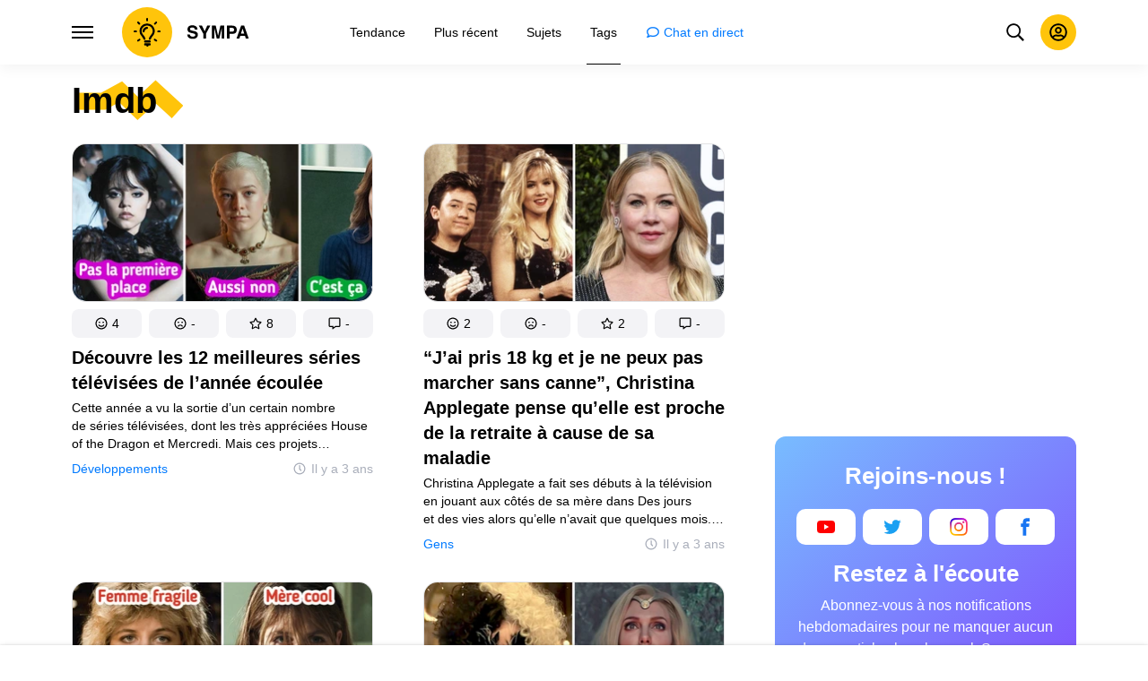

--- FILE ---
content_type: text/html; charset=utf-8
request_url: https://www.google.com/recaptcha/api2/aframe
body_size: 270
content:
<!DOCTYPE HTML><html><head><meta http-equiv="content-type" content="text/html; charset=UTF-8"></head><body><script nonce="AJnjESBIXll2ETxMRxmFGw">/** Anti-fraud and anti-abuse applications only. See google.com/recaptcha */ try{var clients={'sodar':'https://pagead2.googlesyndication.com/pagead/sodar?'};window.addEventListener("message",function(a){try{if(a.source===window.parent){var b=JSON.parse(a.data);var c=clients[b['id']];if(c){var d=document.createElement('img');d.src=c+b['params']+'&rc='+(localStorage.getItem("rc::a")?sessionStorage.getItem("rc::b"):"");window.document.body.appendChild(d);sessionStorage.setItem("rc::e",parseInt(sessionStorage.getItem("rc::e")||0)+1);localStorage.setItem("rc::h",'1768963428093');}}}catch(b){}});window.parent.postMessage("_grecaptcha_ready", "*");}catch(b){}</script></body></html>

--- FILE ---
content_type: text/plain
request_url: https://rtb.openx.net/openrtbb/prebidjs
body_size: -83
content:
{"id":"f2bfa7fd-3a56-499b-a5e2-c0ad933c7127","nbr":1}

--- FILE ---
content_type: text/plain
request_url: https://rtb.openx.net/openrtbb/prebidjs
body_size: -221
content:
{"id":"9ceb5f6f-da3b-4201-927e-b078083335a7","nbr":1}

--- FILE ---
content_type: text/javascript
request_url: https://wl-static.cf.tsp.li/wl-frontend/client/dist/desktop/TagPage-responsive-chunk-cecced4c.js
body_size: 45989
content:
/*! For license information please see TagPage-responsive-chunk-cecced4c.js.LICENSE.txt */
(self.__LOADABLE_LOADED_CHUNKS__=self.__LOADABLE_LOADED_CHUNKS__||[]).push([[36850,68426],{20509:function(e,t,n){"use strict";var r,a=n(67294),i=n(45697),o=n.n(i);function c(){return c=Object.assign?Object.assign.bind():function(e){for(var t=1;t<arguments.length;t++){var n=arguments[t];for(var r in n)({}).hasOwnProperty.call(n,r)&&(e[r]=n[r])}return e},c.apply(null,arguments)}function u(e){return a.createElement("svg",c({viewBox:"0 0 64 64",xmlns:"http://www.w3.org/2000/svg"},e),r||(r=a.createElement("path",{d:"m6.412 32.685 2.318 2.298a1.414 1.414 0 0 0 1.988 0l18.168-18.006v39.63A1.4 1.4 0 0 0 30.292 58h3.279a1.4 1.4 0 0 0 1.405-1.393v-39.63l18.169 18.006a1.414 1.414 0 0 0 1.987 0l2.32-2.298a1.384 1.384 0 0 0 0-1.97L32.924 6.408a1.414 1.414 0 0 0-1.987 0L6.412 30.715a1.384 1.384 0 0 0 0 1.97z",fill:"currentColor",fillRule:"evenodd"})))}u.propTypes={title:o().string},u.defaultProps={id:"SvgArrowUp"},t.Z=u},8792:function(e,t,n){"use strict";var r,a=n(67294),i=n(45697),o=n.n(i);function c(){return c=Object.assign?Object.assign.bind():function(e){for(var t=1;t<arguments.length;t++){var n=arguments[t];for(var r in n)({}).hasOwnProperty.call(n,r)&&(e[r]=n[r])}return e},c.apply(null,arguments)}function u(e){return a.createElement("svg",c({viewBox:"0 0 64 64",xmlns:"http://www.w3.org/2000/svg"},e),r||(r=a.createElement("path",{d:"M46.517 33.338 22.663 56.642c-.764.74-2 .74-2.763 0l-3.217-3.118a1.85 1.85 0 0 1 0-2.677L35.939 32 16.683 13.153a1.85 1.85 0 0 1 0-2.677L19.9 7.36a1.996 1.996 0 0 1 2.763 0l23.854 23.303a1.85 1.85 0 0 1 0 2.676z",fill:"currentColor",fillRule:"evenodd"})))}u.propTypes={title:o().string},u.defaultProps={id:"SvgArrow"},t.Z=u},41069:function(e,t,n){"use strict";var r,a=n(67294),i=n(45697),o=n.n(i);function c(){return c=Object.assign?Object.assign.bind():function(e){for(var t=1;t<arguments.length;t++){var n=arguments[t];for(var r in n)({}).hasOwnProperty.call(n,r)&&(e[r]=n[r])}return e},c.apply(null,arguments)}function u(e){return a.createElement("svg",c({viewBox:"0 0 64 64",xmlns:"http://www.w3.org/2000/svg"},e),r||(r=a.createElement("path",{d:"m57.586 19.763-2.325-2.345a1.402 1.402 0 0 0-1.996 0L32 38.823 10.735 17.418a1.402 1.402 0 0 0-1.996 0l-2.325 2.345a1.432 1.432 0 0 0 0 2.014l24.588 24.805a1.402 1.402 0 0 0 1.996 0l24.588-24.805a1.432 1.432 0 0 0 0-2.014z",fill:"currentColor",fillRule:"evenodd"})))}u.propTypes={title:o().string},u.defaultProps={id:"SvgDown"},t.Z=u},543:function(e,t,n){"use strict";var r,a=n(67294),i=n(45697),o=n.n(i);function c(){return c=Object.assign?Object.assign.bind():function(e){for(var t=1;t<arguments.length;t++){var n=arguments[t];for(var r in n)({}).hasOwnProperty.call(n,r)&&(e[r]=n[r])}return e},c.apply(null,arguments)}function u(e){return a.createElement("svg",c({width:24,height:24,fill:"none",xmlns:"http://www.w3.org/2000/svg"},e),r||(r=a.createElement("path",{d:"M17.625 11.502v7.81c0 .932-.756 1.688-1.688 1.688H3.563a1.687 1.687 0 0 1-1.688-1.688V6.938c0-.931.756-1.687 1.688-1.687h11.952c.376 0 .564.454.298.72l-.844.844a.422.422 0 0 1-.298.123H3.773a.21.21 0 0 0-.21.211v11.954a.21.21 0 0 0 .21.21h11.954a.21.21 0 0 0 .21-.21v-6.757c0-.112.045-.219.124-.298l.844-.844a.422.422 0 0 1 .72.299zM21.703 3h-4.78a.422.422 0 0 0-.299.72l1.694 1.695-9.57 9.57a.422.422 0 0 0 0 .596l.796.796a.422.422 0 0 0 .597 0l9.57-9.57L21.404 8.5c.264.264.72.079.72-.298v-4.78A.422.422 0 0 0 21.703 3z",fill:"currentColor"})))}u.propTypes={title:o().string},u.defaultProps={id:"SvgExternal"},t.Z=u},49826:function(e,t,n){"use strict";var r,a=n(67294),i=n(45697),o=n.n(i);function c(){return c=Object.assign?Object.assign.bind():function(e){for(var t=1;t<arguments.length;t++){var n=arguments[t];for(var r in n)({}).hasOwnProperty.call(n,r)&&(e[r]=n[r])}return e},c.apply(null,arguments)}function u(e){return a.createElement("svg",c({viewBox:"0 0 64 64",xmlns:"http://www.w3.org/2000/svg"},e),r||(r=a.createElement("path",{d:"M38.37 15.9h6.702V6h-7.878v.036c-9.546.338-11.502 5.703-11.674 11.339h-.02v4.943H19v9.695h6.5V58h9.796V32.013h8.024l1.55-9.695h-9.571v-2.986c0-1.905 1.267-3.432 3.071-3.432z",fill:"currentColor",fillRule:"evenodd"})))}u.propTypes={title:o().string},u.defaultProps={id:"SvgFb"},t.Z=u},72426:function(e,t,n){"use strict";var r,a=n(67294),i=n(45697),o=n.n(i);function c(){return c=Object.assign?Object.assign.bind():function(e){for(var t=1;t<arguments.length;t++){var n=arguments[t];for(var r in n)({}).hasOwnProperty.call(n,r)&&(e[r]=n[r])}return e},c.apply(null,arguments)}function u(e){return a.createElement("svg",c({viewBox:"0 0 64 64",xmlns:"http://www.w3.org/2000/svg"},e),r||(r=a.createElement("path",{d:"M56.395 28.275H31.923v8.94h14.712a13.216 13.216 0 0 1-.76 2.624c-.368.922-.944 1.904-1.734 2.943a14.751 14.751 0 0 1-2.776 2.784c-1.06.817-2.412 1.497-4.05 2.041-1.638.544-3.436.815-5.392.815a15.433 15.433 0 0 1-8.046-2.2 16.157 16.157 0 0 1-5.854-5.974c-1.438-2.519-2.156-5.268-2.156-8.248 0-2.98.718-5.73 2.156-8.246a16.174 16.174 0 0 1 5.854-5.978 15.457 15.457 0 0 1 8.046-2.199c4.125 0 7.567 1.337 10.326 4.01l7.038-6.777C44.453 8.27 38.665 6 31.923 6c-3.514 0-6.873.686-10.08 2.058-3.207 1.372-5.965 3.216-8.275 5.533-2.311 2.318-4.15 5.084-5.517 8.3A25.573 25.573 0 0 0 6 32c0 3.524.682 6.893 2.05 10.109 1.367 3.216 3.206 5.983 5.517 8.3 2.31 2.319 5.068 4.163 8.276 5.533A25.359 25.359 0 0 0 31.923 58c4.902 0 9.253-1.082 13.049-3.246 3.796-2.164 6.72-5.166 8.77-9.01 2.051-3.842 3.077-8.223 3.077-13.141 0-1.394-.142-2.838-.424-4.328z",fill:"currentColor"})))}u.propTypes={title:o().string},u.defaultProps={id:"SvgGl"},t.Z=u},62852:function(e,t,n){"use strict";var r,a=n(67294),i=n(45697),o=n.n(i);function c(){return c=Object.assign?Object.assign.bind():function(e){for(var t=1;t<arguments.length;t++){var n=arguments[t];for(var r in n)({}).hasOwnProperty.call(n,r)&&(e[r]=n[r])}return e},c.apply(null,arguments)}function u(e){return a.createElement("svg",c({viewBox:"0 0 64 64",fill:"none",xmlns:"http://www.w3.org/2000/svg"},e),r||(r=a.createElement("path",{fillRule:"evenodd",clipRule:"evenodd",d:"M33.723 10.168c5.555-5.555 14.55-5.56 20.109 0 5.556 5.555 5.559 14.55 0 20.109a4879.665 4879.665 0 0 0-4.29 4.293l-2.15 2.151c-.758.757-2.065.24-2.08-.831a17.606 17.606 0 0 0-.483-3.842c-.098-.41.028-.84.325-1.138l4.657-4.655a8.529 8.529 0 0 0 0-12.066 8.529 8.529 0 0 0-12.066 0l-7.636 7.637c-3.323 3.324-3.33 8.736 0 12.065a8.5 8.5 0 0 0 2.317 1.648c.47.227.73.737.666 1.254a5.251 5.251 0 0 1-1.505 3.088l-.444.445a1.212 1.212 0 0 1-1.397.233 14.14 14.14 0 0 1-3.66-2.646c-5.188-5.189-5.522-13.435-.99-19.008l.189-.232c.475-.574 1.022-1.089 8.438-8.505zm5.18 34.928c4.533-5.573 4.2-13.82-.99-19.009a14.138 14.138 0 0 0-3.659-2.645 1.212 1.212 0 0 0-1.397.232l-.444.445a5.252 5.252 0 0 0-1.505 3.088 1.221 1.221 0 0 0 .666 1.254c.86.415 1.643.972 2.317 1.648 3.33 3.329 3.323 8.74 0 12.065l-7.636 7.637a8.529 8.529 0 0 1-12.066 0 8.529 8.529 0 0 1 0-12.066l4.657-4.655c.297-.298.423-.728.325-1.137a17.606 17.606 0 0 1-.482-3.842c-.016-1.071-1.323-1.59-2.08-.832-.538.536-1.234 1.233-2.15 2.15l-4.29 4.295c-5.56 5.559-5.557 14.554 0 20.108 5.557 5.56 14.553 5.555 20.108 0 7.416-7.416 7.963-7.93 8.438-8.505.06-.072.118-.144.188-.231z",fill:"currentColor"})))}u.propTypes={title:o().string},u.defaultProps={id:"SvgLink"},t.Z=u},53095:function(e,t,n){"use strict";var r,a=n(67294),i=n(45697),o=n.n(i);function c(){return c=Object.assign?Object.assign.bind():function(e){for(var t=1;t<arguments.length;t++){var n=arguments[t];for(var r in n)({}).hasOwnProperty.call(n,r)&&(e[r]=n[r])}return e},c.apply(null,arguments)}function u(e){return a.createElement("svg",c({viewBox:"0 0 64 64",xmlns:"http://www.w3.org/2000/svg"},e),r||(r=a.createElement("path",{d:"M32 0a3.148 3.148 0 1 1 0 6.295C17.804 6.295 6.295 17.804 6.295 32c0 14.196 11.509 25.705 25.705 25.705 14.196 0 25.705-11.509 25.705-25.705a25.61 25.61 0 0 0-7.529-18.176 3.148 3.148 0 1 1 4.451-4.451A31.904 31.904 0 0 1 64 32c0 17.673-14.327 32-32 32C14.327 64 0 49.673 0 32 0 14.327 14.327 0 32 0z",fill:"currentColor"})))}u.propTypes={title:o().string},u.defaultProps={id:"SvgLoader"},t.Z=u},77129:function(e,t,n){"use strict";var r,a=n(67294),i=n(45697),o=n.n(i);function c(){return c=Object.assign?Object.assign.bind():function(e){for(var t=1;t<arguments.length;t++){var n=arguments[t];for(var r in n)({}).hasOwnProperty.call(n,r)&&(e[r]=n[r])}return e},c.apply(null,arguments)}function u(e){return a.createElement("svg",c({viewBox:"0 0 64 64",xmlns:"http://www.w3.org/2000/svg"},e),r||(r=a.createElement("path",{d:"M51.5 6h-39A6.506 6.506 0 0 0 6 12.5v29.25c0 3.585 2.915 6.5 6.5 6.5h9.75v8.531c0 .721.59 1.219 1.219 1.219.243 0 .497-.071.72-.244l12.686-9.506H51.5c3.585 0 6.5-2.915 6.5-6.5V12.5C58 8.915 55.085 6 51.5 6zm1.625 35.75a1.63 1.63 0 0 1-1.625 1.625H35.25l-1.3.975-6.825 5.119v-6.094H12.5a1.63 1.63 0 0 1-1.625-1.625V12.5a1.63 1.63 0 0 1 1.625-1.625h39a1.63 1.63 0 0 1 1.625 1.625v29.25z",fill:"currentColor"})))}u.propTypes={title:o().string},u.defaultProps={id:"SvgMessage"},t.Z=u},12993:function(e,t,n){"use strict";var r,a=n(67294),i=n(45697),o=n.n(i);function c(){return c=Object.assign?Object.assign.bind():function(e){for(var t=1;t<arguments.length;t++){var n=arguments[t];for(var r in n)({}).hasOwnProperty.call(n,r)&&(e[r]=n[r])}return e},c.apply(null,arguments)}function u(e){return a.createElement("svg",c({viewBox:"0 0 64 64",xmlns:"http://www.w3.org/2000/svg"},e),r||(r=a.createElement("path",{d:"M32 6C17.637 6 6 17.637 6 32s11.637 26 26 26 26-11.637 26-26S46.363 6 32 6zm0 46.968c-11.564 0-20.968-9.404-20.968-20.968S20.436 11.032 32 11.032 52.968 20.436 52.968 32 43.564 52.968 32 52.968zm-8.387-22.645c1.856 0 3.355-1.5 3.355-3.355 0-1.856-1.5-3.355-3.355-3.355a3.351 3.351 0 0 0-3.355 3.355c0 1.855 1.5 3.355 3.355 3.355zm16.774-6.71a3.351 3.351 0 0 0-3.355 3.355c0 1.855 1.5 3.355 3.355 3.355 1.856 0 3.355-1.5 3.355-3.355 0-1.856-1.5-3.355-3.355-3.355zM32 37.033a14.136 14.136 0 0 0-10.882 5.094 2.513 2.513 0 0 0 .325 3.544c1.07.88 2.652.744 3.543-.325a9.12 9.12 0 0 1 14.028 0 2.524 2.524 0 0 0 3.543.325 2.523 2.523 0 0 0 .325-3.544A14.136 14.136 0 0 0 32 37.032z",fill:"currentColor"})))}u.propTypes={title:o().string},u.defaultProps={id:"SvgSmileNegative"},t.Z=u},97087:function(e,t,n){"use strict";var r,a=n(67294),i=n(45697),o=n.n(i);function c(){return c=Object.assign?Object.assign.bind():function(e){for(var t=1;t<arguments.length;t++){var n=arguments[t];for(var r in n)({}).hasOwnProperty.call(n,r)&&(e[r]=n[r])}return e},c.apply(null,arguments)}function u(e){return a.createElement("svg",c({viewBox:"0 0 64 64",xmlns:"http://www.w3.org/2000/svg"},e),r||(r=a.createElement("path",{d:"M32 6C17.637 6 6 17.637 6 32s11.637 26 26 26 26-11.637 26-26S46.363 6 32 6zm0 46.968c-11.564 0-20.968-9.404-20.968-20.968S20.436 11.032 32 11.032 52.968 20.436 52.968 32 43.564 52.968 32 52.968zm-8.387-22.645c1.856 0 3.355-1.5 3.355-3.355 0-1.856-1.5-3.355-3.355-3.355a3.351 3.351 0 0 0-3.355 3.355c0 1.855 1.5 3.355 3.355 3.355zm16.774 0c1.856 0 3.355-1.5 3.355-3.355 0-1.856-1.5-3.355-3.355-3.355a3.351 3.351 0 0 0-3.355 3.355c0 1.855 1.5 3.355 3.355 3.355zm.42 7.61A11.441 11.441 0 0 1 32 42.066c-3.407 0-6.626-1.5-8.806-4.131a2.524 2.524 0 0 0-3.544-.325 2.523 2.523 0 0 0-.325 3.543A16.457 16.457 0 0 0 32 47.086c4.906 0 9.53-2.16 12.675-5.934a2.513 2.513 0 0 0-.325-3.543 2.524 2.524 0 0 0-3.544.325z",fill:"currentColor"})))}u.propTypes={title:o().string},u.defaultProps={id:"SvgSmilePositive"},t.Z=u},32117:function(e,t,n){"use strict";var r,a=n(67294),i=n(45697),o=n.n(i);function c(){return c=Object.assign?Object.assign.bind():function(e){for(var t=1;t<arguments.length;t++){var n=arguments[t];for(var r in n)({}).hasOwnProperty.call(n,r)&&(e[r]=n[r])}return e},c.apply(null,arguments)}function u(e){return a.createElement("svg",c({viewBox:"0 0 64 64",xmlns:"http://www.w3.org/2000/svg"},e),r||(r=a.createElement("path",{d:"m55.337 23.747-14.2-2.08L34.79 8.74c-1.138-2.304-4.433-2.333-5.58 0l-6.346 12.928-14.2 2.08c-2.547.371-3.568 3.525-1.721 5.332l10.273 10.057-2.43 14.207c-.437 2.568 2.256 4.492 4.51 3.29L32 49.927l12.704 6.708c2.254 1.191 4.947-.723 4.51-3.29l-2.43-14.208L57.057 29.08c1.847-1.807.826-4.96-1.72-5.332zm-13.56 13.749 2.304 13.513L32 44.633 19.919 51.01l2.303-13.513-9.778-9.57 13.51-1.972L32 13.651l6.046 12.303 13.51 1.972-9.778 9.57z",fill:"currentColor"})))}u.propTypes={title:o().string},u.defaultProps={id:"SvgStar"},t.Z=u},76092:function(e,t,n){"use strict";var r,a=n(67294),i=n(45697),o=n.n(i);function c(){return c=Object.assign?Object.assign.bind():function(e){for(var t=1;t<arguments.length;t++){var n=arguments[t];for(var r in n)({}).hasOwnProperty.call(n,r)&&(e[r]=n[r])}return e},c.apply(null,arguments)}function u(e){return a.createElement("svg",c({viewBox:"0 0 128 128",xmlns:"http://www.w3.org/2000/svg"},e),r||(r=a.createElement("path",{d:"M127.173 93.051a8.91 8.91 0 0 0-.434-.832c-2.218-3.995-6.457-8.899-12.714-14.712l-.132-.133-.066-.066-.067-.066h-.067c-2.84-2.708-4.638-4.528-5.391-5.46-1.378-1.775-1.687-3.572-.934-5.393.532-1.375 2.53-4.28 5.991-8.719a486.56 486.56 0 0 0 4.326-5.658c7.678-10.207 11.007-16.73 9.986-19.57l-.397-.664c-.266-.4-.954-.765-2.062-1.098-1.111-.333-2.53-.388-4.262-.166l-19.17.132c-.311-.11-.754-.1-1.332.034l-.866.2-.334.167-.264.2c-.222.132-.466.365-.733.698a4.568 4.568 0 0 0-.664 1.165c-2.087 5.37-4.46 10.362-7.123 14.977-1.642 2.752-3.15 5.137-4.528 7.156-1.375 2.019-2.529 3.506-3.46 4.46-.933.954-1.774 1.718-2.53 2.296-.755.578-1.331.822-1.73.732-.4-.089-.776-.178-1.133-.266a4.44 4.44 0 0 1-1.497-1.631c-.378-.688-.633-1.554-.766-2.596a28.621 28.621 0 0 1-.233-2.696 56.32 56.32 0 0 1 .034-3.196 99.43 99.43 0 0 0 .067-2.796c0-1.686.033-3.517.099-5.491.067-1.975.121-3.54.167-4.693a93.8 93.8 0 0 0 .066-3.661c0-1.287-.078-2.297-.233-3.03a10.362 10.362 0 0 0-.697-2.13c-.312-.687-.767-1.22-1.365-1.597-.599-.377-1.344-.677-2.23-.9-2.352-.531-5.347-.82-8.987-.864-8.254-.089-13.557.444-15.91 1.598a8.967 8.967 0 0 0-2.529 1.996c-.799.977-.91 1.51-.333 1.598 2.663.399 4.548 1.353 5.658 2.862l.4.8c.31.576.621 1.597.932 3.061.31 1.465.51 3.084.599 4.859.221 3.24.221 6.013 0 8.32-.223 2.309-.433 4.106-.633 5.393s-.5 2.33-.899 3.128c-.4.799-.665 1.287-.799 1.464-.133.177-.244.29-.332.333a4.986 4.986 0 0 1-1.798.334c-.621 0-1.375-.311-2.263-.933-.887-.622-1.808-1.475-2.762-2.563s-2.03-2.607-3.23-4.56c-1.197-1.952-2.44-4.26-3.727-6.922l-1.064-1.931c-.666-1.243-1.575-3.051-2.73-5.425a104.603 104.603 0 0 1-3.061-6.89c-.355-.932-.888-1.642-1.598-2.13l-.333-.2c-.221-.178-.577-.366-1.065-.566a7.065 7.065 0 0 0-1.53-.433l-18.24.133c-1.864 0-3.128.422-3.794 1.265l-.267.4c-.133.222-.2.576-.2 1.065 0 .488.133 1.087.4 1.797a219.682 219.682 0 0 0 8.686 18.106c3.129 5.813 5.847 10.496 8.154 14.044a165.84 165.84 0 0 0 7.056 10.052c2.397 3.151 3.983 5.17 4.76 6.057a43.394 43.394 0 0 0 1.83 1.997l1.665 1.598c1.065 1.065 2.629 2.34 4.693 3.827 2.064 1.487 4.349 2.952 6.856 4.395 2.508 1.441 5.425 2.617 8.754 3.527 3.328.91 6.568 1.275 9.719 1.1h7.655c1.552-.135 2.729-.623 3.528-1.466l.265-.333c.178-.265.345-.677.499-1.23a6.763 6.763 0 0 0 .233-1.83c-.046-1.909.1-3.628.432-5.16.332-1.53.71-2.683 1.133-3.46.422-.777.9-1.432 1.43-1.963.532-.532.911-.855 1.134-.966a4.32 4.32 0 0 1 .53-.233c1.065-.355 2.319-.011 3.763 1.033 1.442 1.043 2.795 2.33 4.06 3.86 1.265 1.533 2.785 3.251 4.56 5.16 1.776 1.908 3.329 3.326 4.66 4.26l1.33.798c.889.533 2.043 1.022 3.463 1.465 1.418.444 2.66.555 3.727.333l17.04-.266c1.686 0 2.997-.279 3.927-.833.933-.554 1.486-1.165 1.665-1.83.178-.665.188-1.42.034-2.264-.158-.842-.314-1.431-.468-1.764z",fill:"currentColor"})))}u.propTypes={title:o().string},u.defaultProps={id:"SvgVk"},t.Z=u},50637:function(e,t,n){"use strict";n.d(t,{G:function(){return r}});var r=function(e){return e.Success="Success",e.Error="Error",e}({})},69841:function(e,t,n){"use strict";n.d(t,{X:function(){return v},h:function(){return p}});var r=n(42982),a=n(15861),i=n(50514),o=n(46121),c=n(22944),u=n(78423),l=n(34558),s=n(96898);function f(){var e,t,n="function"==typeof Symbol?Symbol:{},r=n.iterator||"@@iterator",a=n.toStringTag||"@@toStringTag";function i(n,r,a,i){var u=r&&r.prototype instanceof c?r:c,l=Object.create(u.prototype);return d(l,"_invoke",function(n,r,a){var i,c,u,l=0,s=a||[],f=!1,d={p:0,n:0,v:e,a:b,f:b.bind(e,4),d:function(t,n){return i=t,c=0,u=e,d.n=n,o}};function b(n,r){for(c=n,u=r,t=0;!f&&l&&!a&&t<s.length;t++){var a,i=s[t],b=d.p,p=i[2];n>3?(a=p===r)&&(u=i[(c=i[4])?5:(c=3,3)],i[4]=i[5]=e):i[0]<=b&&((a=n<2&&b<i[1])?(c=0,d.v=r,d.n=i[1]):b<p&&(a=n<3||i[0]>r||r>p)&&(i[4]=n,i[5]=r,d.n=p,c=0))}if(a||n>1)return o;throw f=!0,r}return function(a,s,p){if(l>1)throw TypeError("Generator is already running");for(f&&1===s&&b(s,p),c=s,u=p;(t=c<2?e:u)||!f;){i||(c?c<3?(c>1&&(d.n=-1),b(c,u)):d.n=u:d.v=u);try{if(l=2,i){if(c||(a="next"),t=i[a]){if(!(t=t.call(i,u)))throw TypeError("iterator result is not an object");if(!t.done)return t;u=t.value,c<2&&(c=0)}else 1===c&&(t=i.return)&&t.call(i),c<2&&(u=TypeError("The iterator does not provide a '"+a+"' method"),c=1);i=e}else if((t=(f=d.n<0)?u:n.call(r,d))!==o)break}catch(t){i=e,c=1,u=t}finally{l=1}}return{value:t,done:f}}}(n,a,i),!0),l}var o={};function c(){}function u(){}function l(){}t=Object.getPrototypeOf;var s=[][r]?t(t([][r]())):(d(t={},r,(function(){return this})),t),b=l.prototype=c.prototype=Object.create(s);function p(e){return Object.setPrototypeOf?Object.setPrototypeOf(e,l):(e.__proto__=l,d(e,a,"GeneratorFunction")),e.prototype=Object.create(b),e}return u.prototype=l,d(b,"constructor",l),d(l,"constructor",u),u.displayName="GeneratorFunction",d(l,a,"GeneratorFunction"),d(b),d(b,a,"Generator"),d(b,r,(function(){return this})),d(b,"toString",(function(){return"[object Generator]"})),(f=function(){return{w:i,m:p}})()}function d(e,t,n,r){var a=Object.defineProperty;try{a({},"",{})}catch(e){a=0}d=function(e,t,n,r){function i(t,n){d(e,t,(function(e){return this._invoke(t,n,e)}))}t?a?a(e,t,{value:n,enumerable:!r,configurable:!r,writable:!r}):e[t]=n:(i("next",0),i("throw",1),i("return",2))},d(e,t,n,r)}var b=c.UQ.loadFavoriteArticles,p=function(e,t){return(0,a.Z)(f().m((function n(){var a,o,c,l,d,p,v,m,h,g,y,w,O,j,Z,M,S,N,C=arguments;return f().w((function(n){for(;;)switch(n.p=n.n){case 0:for(a=C.length,o=new Array(a),c=0;c<a;c++)o[c]=C[c];if(l=o[0],d=o[1],p={userId:e},v=t?(0,s.uT)(d()):[],m=v.length,h=(0,s.PO)(d()),g=(0,s.J8)(d()),!(h||t&&g)){n.n=1;break}return n.a(2);case 1:return y=new i.Z("profile/".concat(e,"/favoriteArticles"),o),n.p=2,l(b.started(p)),w=50,n.n=3,y.fetch({offset:m,limit:w});case 3:return O=n.v,j=O.data,Z=j.data,M=Z.length<w,S=Z.map((function(e){return e.id})),n.n=4,l((0,u.i)(S,!1));case 4:l(b.done({params:p,result:{articles:[].concat((0,r.Z)(v),(0,r.Z)(Z)),allFetched:M}})),n.n=6;break;case 5:n.p=5,N=n.v,l(b.failed({params:p,error:{message:N.message}}));case 6:return n.a(2)}}),n,null,[[2,5]])})))},v=function(e){return(0,a.Z)(f().m((function t(){var n,r,a,u,d,b,p,v,m,h,g,y,w,O,j=arguments;return f().w((function(t){for(;;)switch(t.p=t.n){case 0:for(n=e.article,r=e.isAtom,a=j.length,u=new Array(a),d=0;d<a;d++)u[d]=j[d];return b=u[0],p=u[1],v=u[2],t.n=1,b(v.showSignInFormAndWaitForAuthorization({}));case 1:if(t.v===o.cu.WasAuthorized){t.n=2;break}return t.a(2);case 2:return m=p(),h=(0,l.dy)(m).id,g=(0,s.m8)(m,{articleId:n.id}),y=new i.Z("profile/".concat(h,"/favoriteArticles/").concat(n.id),u),t.p=3,b(c.UQ.toggleFavoriteArticle({article:n,isAtom:r})),w=y.api({method:g?"DELETE":"POST"}),t.n=4,w;case 4:t.n=6;break;case 5:t.p=5,O=t.v,b(c.EJ.add({error:O}));case 6:return t.a(2)}}),t,null,[[3,5]])})))}},62328:function(e,t,n){"use strict";n.d(t,{cl:function(){return v},iG:function(){return h},a1:function(){return m},r1:function(){return g}});var r=n(4942),a=n(15861),i=n(56980),o=function(){var e=new Intl.NumberFormat(void 0,{minimumIntegerDigits:2,style:"decimal",useGrouping:!1}),t=new Date;return[t.getMonth(),t.getDay(),t.getFullYear()].map((function(t){return e.format(t)})).join("/")},c=n(33480),u=n(70750),l=n(50514),s=n(50637);function f(){var e,t,n="function"==typeof Symbol?Symbol:{},r=n.iterator||"@@iterator",a=n.toStringTag||"@@toStringTag";function i(n,r,a,i){var u=r&&r.prototype instanceof c?r:c,l=Object.create(u.prototype);return d(l,"_invoke",function(n,r,a){var i,c,u,l=0,s=a||[],f=!1,d={p:0,n:0,v:e,a:b,f:b.bind(e,4),d:function(t,n){return i=t,c=0,u=e,d.n=n,o}};function b(n,r){for(c=n,u=r,t=0;!f&&l&&!a&&t<s.length;t++){var a,i=s[t],b=d.p,p=i[2];n>3?(a=p===r)&&(u=i[(c=i[4])?5:(c=3,3)],i[4]=i[5]=e):i[0]<=b&&((a=n<2&&b<i[1])?(c=0,d.v=r,d.n=i[1]):b<p&&(a=n<3||i[0]>r||r>p)&&(i[4]=n,i[5]=r,d.n=p,c=0))}if(a||n>1)return o;throw f=!0,r}return function(a,s,p){if(l>1)throw TypeError("Generator is already running");for(f&&1===s&&b(s,p),c=s,u=p;(t=c<2?e:u)||!f;){i||(c?c<3?(c>1&&(d.n=-1),b(c,u)):d.n=u:d.v=u);try{if(l=2,i){if(c||(a="next"),t=i[a]){if(!(t=t.call(i,u)))throw TypeError("iterator result is not an object");if(!t.done)return t;u=t.value,c<2&&(c=0)}else 1===c&&(t=i.return)&&t.call(i),c<2&&(u=TypeError("The iterator does not provide a '"+a+"' method"),c=1);i=e}else if((t=(f=d.n<0)?u:n.call(r,d))!==o)break}catch(t){i=e,c=1,u=t}finally{l=1}}return{value:t,done:f}}}(n,a,i),!0),l}var o={};function c(){}function u(){}function l(){}t=Object.getPrototypeOf;var s=[][r]?t(t([][r]())):(d(t={},r,(function(){return this})),t),b=l.prototype=c.prototype=Object.create(s);function p(e){return Object.setPrototypeOf?Object.setPrototypeOf(e,l):(e.__proto__=l,d(e,a,"GeneratorFunction")),e.prototype=Object.create(b),e}return u.prototype=l,d(b,"constructor",l),d(l,"constructor",u),u.displayName="GeneratorFunction",d(l,a,"GeneratorFunction"),d(b),d(b,a,"Generator"),d(b,r,(function(){return this})),d(b,"toString",(function(){return"[object Generator]"})),(f=function(){return{w:i,m:p}})()}function d(e,t,n,r){var a=Object.defineProperty;try{a({},"",{})}catch(e){a=0}d=function(e,t,n,r){function i(t,n){d(e,t,(function(e){return this._invoke(t,n,e)}))}t?a?a(e,t,{value:n,enumerable:!r,configurable:!r,writable:!r}):e[t]=n:(i("next",0),i("throw",1),i("return",2))},d(e,t,n,r)}function b(e,t){var n=Object.keys(e);if(Object.getOwnPropertySymbols){var r=Object.getOwnPropertySymbols(e);t&&(r=r.filter((function(t){return Object.getOwnPropertyDescriptor(e,t).enumerable}))),n.push.apply(n,r)}return n}function p(e){for(var t=1;t<arguments.length;t++){var n=null!=arguments[t]?arguments[t]:{};t%2?b(Object(n),!0).forEach((function(t){(0,r.Z)(e,t,n[t])})):Object.getOwnPropertyDescriptors?Object.defineProperties(e,Object.getOwnPropertyDescriptors(n)):b(Object(n)).forEach((function(t){Object.defineProperty(e,t,Object.getOwnPropertyDescriptor(n,t))}))}return e}var v=function(e){return e.Success="Success",e.ErrorUnknown="ErrorUnknown",e.InvalidData="InvalidData",e}({}),m=function(e){return(0,a.Z)(f().m((function t(){var n,r,a,o,c,s,d,b,m,h,g=arguments;return f().w((function(t){for(;;)switch(t.p=t.n){case 0:for(t.p=0,n=g.length,r=new Array(n),a=0;a<n;a++)r[a]=g[a];return o=r[0],c=r[1],s=new l.Z("subscription/email",r),t.n=1,s.save(e);case 1:return d=t.v,b=d.data,(0,u.R)({dispatch:o,getState:c})("action.subscribe.email").onActionSuccess(),t.a(2,p(p({},b),{},{kind:v.Success}));case 2:if(t.p=2,h=t.v,(m=h).code!==i.d.ErrorUnprocessableEntity){t.n=3;break}return t.a(2,p(p({},m),{},{kind:v.InvalidData}));case 3:return t.a(2,{kind:v.ErrorUnknown});case 4:return t.a(2)}}),t,null,[[0,2]])})))},h=function(e){return(0,a.Z)(f().m((function t(){var n,r,a,i,c,d,b,p=arguments;return f().w((function(t){for(;;)switch(t.p=t.n){case 0:for(t.p=0,n=p.length,r=new Array(n),a=0;a<n;a++)r[a]=p[a];return i=r[0],c=r[1],d=new l.Z("subscription/email",r),b=o(),(0,u.R)({dispatch:i,getState:c})("action.subscribe.confirm",{date:b}).onActionStart(),t.n=1,d.api({method:"PUT",data:{key:e}});case 1:return t.a(2,{kind:s.G.Success});case 2:return t.p=2,t.v,t.a(2,{kind:s.G.Error})}}),t,null,[[0,2]])})))},g=function(e){return(0,a.Z)(f().m((function t(){var n,r,a,i,s,d,b,p,v=arguments;return f().w((function(t){for(;;)switch(t.p=t.n){case 0:for(n=v.length,r=new Array(n),a=0;a<n;a++)r[a]=v[a];return t.p=1,i=r[0],s=r[1],d=new l.Z("subscription/email",r),b=o(),(0,u.R)({dispatch:i,getState:s})("action.unsubscribe.email",{date:b}).onActionStart(),t.n=2,d.api({method:"DELETE",data:{key:e}});case 2:t.n=4;break;case 3:t.p=3,p=t.v,(0,c.du)(r[0],"SUBSCRIPTION - unsubscribe",p);case 4:return t.a(2)}}),t,null,[[1,3]])})))}},77153:function(e,t,n){"use strict";n.d(t,{R:function(){return O}});var r=n(22928),a=n(67294),i=n(47166),o=n.n(i),c=n(41069),u=n(71562),l=n(35094),s=n(95367),f=n(98952),d=n(22944),b=n(16604),p=n(659),v=n(52552),m=n(50068),h=n(21791),g=n(67820),y=n.n(g),w=o().bind(y()),O=function(e){var t=e.adUnitType,n=(0,u.I)(),i=function(e){var t=(0,u.I)(),n=(0,v.T)(),r=(0,b.v9)(p.Cw),i=(0,b.v9)((0,h.Nt)()),o=(0,a.useMemo)(m.S,[]).viewportWidth;return{canShow:i&&!r&&o>=360,isReady:(0,b.v9)(h.zH),isClosed:(0,b.v9)(h.$d),handleShowAdvert:(0,a.useCallback)((function(){t(d.R.setResponseSuccess(!0))}),[t]),handleHideAdvert:(0,a.useCallback)((function(){t(d.R.setResponseSuccess(!1))}),[t]),handleCloseAdvert:(0,a.useCallback)((function(){n("advert.anchor-custom.closed",{adunitName:e}).onClick(),t(d.R.setClosed(!0))}),[t,n,e])}}(t),o=i.canShow,g=i.isReady,y=i.isClosed,O=i.handleShowAdvert,j=i.handleHideAdvert,Z=i.handleCloseAdvert;return(0,a.useEffect)((function(){n(d.R.setClosed(!1))}),[n]),y||!o?null:(0,r.Z)("div",{className:w("wrapper",{invisible:!g},{big:"m-anchor-bottom-100"===t})},void 0,(0,r.Z)("div",{className:w("content",{big:"m-anchor-bottom-100"===t})},void 0,(0,r.Z)(s.b,{title:!1,adUnitType:t,startMode:l.V4.Immediately,loadingMods:[],shownMods:[],onShow:O,onHide:j,placeholder:null})),(0,r.Z)("div",{className:w("close"),onClick:Z},void 0,(0,r.Z)(f.Z,{svg:c.Z,mods:["small"],autoFlipRtl:!0})))}},9084:function(e,t,n){"use strict";n.d(t,{l:function(){return c}});var r=n(70885),a=n(67294),i=n(16604),o=n(44633),c=function(e){var t=e.adUnitName,n=e.heightMultiplier,c=void 0===n?1.1:n,u=e.titleHeight,l=void 0===u?20:u,s=e.marginHeight,f=void 0===s?0:s,d=e.useMinHeight,b=void 0!==d&&d,p=(0,a.useState)(!1),v=(0,r.Z)(p,2),m=v[0],h=v[1],g=(0,i.v9)((0,o.fr)(t)),y=g.maxHeight,w=g.minHeight;return{wrapperMinHeight:(0,a.useMemo)((function(){if(m)return 0;var e=b?w:y;return Math.floor(e*c+l+f)}),[b,w,y,c,l,f,m]),advertMaxHeight:y,setAdvertNotShown:h}}},95367:function(e,t,n){"use strict";n.d(t,{b:function(){return m},r:function(){return v}});var r=n(22928),a=n(4942),i=n(70885),o=n(67294),c=n(16604),u=n(47166),l=n.n(u),s=n(21791),f=n(35094),d=n(39390),b=n.n(d),p=l().bind(b()),v=function(e){return e.Loading="Loading",e.Shown="Shown",e.Hidden="Hidden",e}({});function m(e){var t=e.loadingMods,n=e.shownMods,u=e.placeholder,l=e.advertMods,d=e.advertInnerMods,b=e.onShow,m=e.onHide,h=e.rootMinHeight,g=e.articleId,y=(0,c.v9)((0,s.EV)(g)),w=(0,o.useState)(v.Loading),O=(0,i.Z)(w,2),j=O[0],Z=O[1],M=(0,o.useCallback)((function(){Z(v.Shown),null==b||b()}),[b]),S=(0,o.useCallback)((function(){Z(v.Hidden),null==m||m()}),[m]),N=(0,a.Z)((0,a.Z)((0,a.Z)({},v.Loading,p(t)),v.Shown,p(n)),v.Hidden,p("hidden-state"))[j];return y?null:(0,r.Z)("div",{className:N},void 0,(0,r.Z)(f.ZP,{title:e.title,adUnitType:e.adUnitType,startMode:e.startMode,mods:j===v.Loading?void 0:l,innerMods:d,onShow:M,onHide:S,onClose:e.onClose,rootMinHeight:h,tag:e.tag}),j===v.Loading?u:null)}},2347:function(e,t,n){"use strict";var r=n(22928),a=n(42982),i=n(51824),o=n(47166),c=n.n(o),u=n(5991),l=n(81194),s=n(88501),f=c().bind(s),d=function(e){var t=f.apply(void 0,(0,a.Z)(e.mods)),n=e.showCancel?(0,r.Z)(i.Z,{id:"wl.common.cancel"}):void 0,o=e.cancel||n,c=e.actionInProgress||e.actionDisabled;return(0,r.Z)(u.Z,{isOpen:e.isOpen,mods:e.modalMods,contentMods:e.contentMods,onRequestClose:e.onRequestClose,testId:e.testId},void 0,(0,r.Z)("div",{className:t},void 0,(0,r.Z)("div",{className:f("wrap")},void 0,(0,r.Z)("h2",{className:f("title"),"data-test-id":"title"},void 0,e.title),(0,r.Z)("div",{className:f("info"),"data-test-id":"description"},void 0,(0,r.Z)("div",{className:f("content")},void 0,e.children||e.info))),(0,r.Z)("div",{className:f("action-container")},void 0,(0,r.Z)("div",{className:f("action")},void 0,(0,r.Z)(l.Z,{mods:["stretch","dialog-action",{loading:e.actionInProgress}],label:e.action,onClick:e.onActionClick,disabled:c,testId:"submit-button"})),o&&(0,r.Z)("div",{className:f("action-cancel")},void 0,(0,r.Z)(l.Z,{mods:["stretch","skeleton"],label:o,onClick:e.onRequestClose,disabled:e.actionInProgress,testId:"cancel-button"})))))};d.defaultProps={mods:["with-text-content"],isOpen:!1,title:null,info:null,action:(0,r.Z)(i.Z,{id:"wl.common.ok"}),actionInProgress:!1,actionDisabled:!1,showCancel:!1},t.Z=d},41371:function(e,t,n){"use strict";var r=n(22928),a=n(42982),i=n(51824),o=n(47166),c=n.n(o),u=n(16604),l=n(64656),s=n(5991),f=n(23424),d=c().bind(f),b=function(e){var t=(0,u.v9)(l.JQ),n=d.apply(void 0,(0,a.Z)(e.mods))||d("common");return(0,r.Z)(s.Z,{mods:e.modalMods,isOpen:t},void 0,(0,r.Z)("div",{className:n},void 0,(0,r.Z)("div",{className:d("wrap")},void 0,(0,r.Z)("div",{className:d("title")},void 0,(0,r.Z)(i.Z,{id:"wl.session.refreshPageOrAuthorizeRequired.title"})),(0,r.Z)("div",{className:d("info")},void 0,(0,r.Z)("div",{className:d("content")},void 0,(0,r.Z)(i.Z,{id:"wl.session.refreshPageOrAuthorizeRequired.description"}))))))};b.defaultProps={modalMods:["common"],mods:["common"]},t.Z=b},81194:function(e,t,n){"use strict";var r=n(4942),a=n(22928),i=n(71002),o=n(42982),c=n(70522),u=n.n(c),l=n(78718),s=n.n(l),f=n(35937),d=n.n(f),b=n(47166),p=n.n(b),v=n(53095),m=n(98952),h=n(85893);function g(e,t){var n=Object.keys(e);if(Object.getOwnPropertySymbols){var r=Object.getOwnPropertySymbols(e);t&&(r=r.filter((function(t){return Object.getOwnPropertyDescriptor(e,t).enumerable}))),n.push.apply(n,r)}return n}function y(e){for(var t=1;t<arguments.length;t++){var n=null!=arguments[t]?arguments[t]:{};t%2?g(Object(n),!0).forEach((function(t){(0,r.Z)(e,t,n[t])})):Object.getOwnPropertyDescriptors?Object.defineProperties(e,Object.getOwnPropertyDescriptors(n)):g(Object(n)).forEach((function(t){Object.defineProperty(e,t,Object.getOwnPropertyDescriptor(n,t))}))}return e}var w=n(24572),O=p().bind(w),j=function(e){var t=O.apply(void 0,(0,o.Z)(e.mods))||O("common"),n=e.mods.some((function(e){return"object"===(0,i.Z)(e)?e.loading:"string"==typeof e&&"loading"===e})),r=e.href?"a":"button",c=e.href?void 0:e.type,l=e.children||e.label,f=e.icon,b=e.activeIcon||f,p=d()(s()(e,["href","target","rel"]),u());return(0,h.jsxs)(r,y(y({},p),{},{type:c,className:t,disabled:e.disabled,onClick:e.onClick,tabIndex:-1,title:e.title,"data-test-id":e.testId,"aria-label":e.ariaLabel,children:[(0,a.Z)("div",{className:O("wrap")},void 0,(0,a.Z)("div",{className:O("icon-field")},void 0,(0,a.Z)("div",{className:O("icon")},void 0,e.icon),(0,a.Z)("div",{className:O("icon-active")},void 0,b)),(0,a.Z)("div",{className:O("title",{hidden:n})},void 0,e.subtitle&&(0,a.Z)("div",{className:O("subtitle")},void 0,e.subtitle),l&&(0,a.Z)("div",{className:O("label")},void 0,l))),n&&(0,a.Z)("div",{className:O("loader")},void 0,(0,a.Z)(m.Z,{svg:v.Z,mods:["stretch","spinner"]}))]}))};j.defaultProps={mods:["common"],onClick:void 0,type:"button",disabled:!1,href:"",target:"",icon:null,label:null},t.Z=j},5529:function(e,t,n){"use strict";var r=n(22928),a=n(42982),i=n(67294),o=n(47166),c=n.n(o),u=n(73727),l=n(96037),s=n.n(l),f=c().bind(s()),d=function(e){var t=e.target,n=e.to,o=e.icon,c=e.onClick,l=e.title,s=e.ariaLabel,d=e.preventDefault,b=f.apply(void 0,(0,a.Z)(e.mods).concat(["fix-cursor"])),p=e.mods.find((function(e){return"info"===e})),v=c?"button":"link",m=d?function(e){e.preventDefault(),c&&c(e)}:c,h=(0,r.Z)(i.Fragment,{},void 0,o&&(0,r.Z)("span",{className:f("icon")},void 0,o),l&&(0,r.Z)("span",{className:f("title")},void 0,l));return p?(0,r.Z)("div",{className:b,"data-test-id":e.testId,onClick:c},void 0,h):n.startsWith("#")||n.startsWith("http")?(0,r.Z)("a",{className:b,href:n,onClick:m,role:v,target:t,"aria-label":s,"data-test-id":e.testId},void 0,h):(0,r.Z)(u.rU,{className:b,to:n,onClick:m,role:v,target:t,"aria-label":s,"data-test-id":e.testId},void 0,h)};d.defaultProps={mods:["common"],icon:null,title:"",to:"#",onClick:null},t.Z=d},74848:function(e,t,n){"use strict";n.d(t,{y:function(){return l}});var r=n(4942),a=n(22928),i=n(64593),o=n(85893);function c(e,t){var n=Object.keys(e);if(Object.getOwnPropertySymbols){var r=Object.getOwnPropertySymbols(e);t&&(r=r.filter((function(t){return Object.getOwnPropertyDescriptor(e,t).enumerable}))),n.push.apply(n,r)}return n}function u(e){for(var t=1;t<arguments.length;t++){var n=null!=arguments[t]?arguments[t]:{};t%2?c(Object(n),!0).forEach((function(t){(0,r.Z)(e,t,n[t])})):Object.getOwnPropertyDescriptors?Object.defineProperties(e,Object.getOwnPropertyDescriptors(n)):c(Object(n)).forEach((function(t){Object.defineProperty(e,t,Object.getOwnPropertyDescriptor(n,t))}))}return e}var l=function(e){var t=e.title,n=e.description,c=e.metaGroups,l=void 0!==n,s=c.filter((function(e){var t=e.attributes.find((function(e){return"name"===e.name&&"description"===e.value}));return!l||!t}));return(0,a.Z)(i.q,{},void 0,t&&(0,a.Z)("title",{},void 0,t),l&&(0,a.Z)("meta",{name:"description",content:n}),s.map((function(e,t){var n=e.attributes.reduce((function(e,t){return u(u({},e),{},(0,r.Z)({},t.name,t.value))}),{});return(0,o.jsx)("meta",u({},n),"".concat(t))})))}},5991:function(e,t,n){"use strict";var r=n(22928),a=n(4942),i=n(42982),o=n(73955),c=n.n(o),u=n(67294),l=n(40684),s=n(47166),f=n.n(s),d=n(23547),b=n(59420),p=n(98952),v=n(85893);function m(e,t){var n=Object.keys(e);if(Object.getOwnPropertySymbols){var r=Object.getOwnPropertySymbols(e);t&&(r=r.filter((function(t){return Object.getOwnPropertyDescriptor(e,t).enumerable}))),n.push.apply(n,r)}return n}function h(e){for(var t=1;t<arguments.length;t++){var n=null!=arguments[t]?arguments[t]:{};t%2?m(Object(n),!0).forEach((function(t){(0,a.Z)(e,t,n[t])})):Object.getOwnPropertyDescriptors?Object.defineProperties(e,Object.getOwnPropertyDescriptors(n)):m(Object(n)).forEach((function(t){Object.defineProperty(e,t,Object.getOwnPropertyDescriptor(n,t))}))}return e}var g=(0,l.ZP)({resolved:{},chunkName:function(){return"react-modal"},isReady:function(e){var t=this.resolve(e);return!0===this.resolved[t]&&!!n.m[t]},importAsync:function(){return n.e(88001).then(n.t.bind(n,83253,23))},requireAsync:function(e){var t=this,n=this.resolve(e);return this.resolved[n]=!1,this.importAsync(e).then((function(e){return t.resolved[n]=!0,e}))},requireSync:function(e){var t=this.resolve(e);return n(t)},resolve:function(){return 83253}}),y=n(23206),w=f().bind(y),O=function(e){var t=w.apply(void 0,(0,i.Z)(e.mods||["common"])),n=w.apply(void 0,(0,i.Z)(e.contentMods||["box"])),a=e.testId,o=(0,u.useCallback)((function(e,t){return(0,v.jsx)("div",h(h({},e),{},{"data-test-id":a,children:t}))}),[a]);return e.isOpen?(0,r.Z)(g,{isOpen:e.isOpen,ariaHideApp:e.ariaHideApp,contentLabel:"modal-form-".concat(c()()),className:n,overlayClassName:t,onRequestClose:e.onRequestClose,onAfterOpen:e.onAfterOpen,shouldCloseOnOverlayClick:!0,parentSelector:b.R,contentElement:o,bodyOpenClassName:e.bodyOpenClassName},void 0,e.isShowClose&&(0,r.Z)("div",{className:w("close"),onClick:e.onRequestClose,"data-test-id":"close-button"},void 0,(0,r.Z)(p.Z,{svg:d.Z,mods:["stretch"]})),e.children):null};O.defaultProps={isOpen:!1,isShowClose:!1,ariaHideApp:!1,onRequestClose:function(){},children:null},t.Z=O},17961:function(e,t,n){"use strict";n.d(t,{Q:function(){return X}});var r,a=n(49826),i=n(76092),o=n(67294),c=n(45697),u=n.n(c);function l(){return l=Object.assign?Object.assign.bind():function(e){for(var t=1;t<arguments.length;t++){var n=arguments[t];for(var r in n)({}).hasOwnProperty.call(n,r)&&(e[r]=n[r])}return e},l.apply(null,arguments)}function s(e){return o.createElement("svg",l({viewBox:"0 0 64 64",xmlns:"http://www.w3.org/2000/svg"},e),r||(r=o.createElement("path",{d:"M52.655 21.49c.033.461.033.922.033 1.382 0 14.043-10.723 30.223-30.322 30.223-6.039 0-11.648-1.743-16.366-4.768a22.26 22.26 0 0 0 2.574.131c4.982 0 9.568-1.677 13.23-4.538-4.685-.099-8.611-3.157-9.964-7.367.66.099 1.32.165 2.013.165a11.3 11.3 0 0 0 2.804-.362c-4.883-.987-8.545-5.262-8.545-10.425v-.132a10.76 10.76 0 0 0 4.817 1.348 10.606 10.606 0 0 1-4.751-8.846c0-1.973.527-3.782 1.451-5.36a30.328 30.328 0 0 0 21.975 11.115 11.954 11.954 0 0 1-.264-2.434C31.34 15.77 36.091 11 41.997 11c3.069 0 5.84 1.283 7.787 3.354a21.024 21.024 0 0 0 6.764-2.565 10.6 10.6 0 0 1-4.685 5.854c2.145-.23 4.223-.822 6.137-1.644a22.868 22.868 0 0 1-5.345 5.492z",fill:"currentColor",fillRule:"evenodd"})))}s.propTypes={title:u().string},s.defaultProps={id:"SvgTw"};var f,d,b,p=s;function v(){return v=Object.assign?Object.assign.bind():function(e){for(var t=1;t<arguments.length;t++){var n=arguments[t];for(var r in n)({}).hasOwnProperty.call(n,r)&&(e[r]=n[r])}return e},v.apply(null,arguments)}function m(e){return o.createElement("svg",v({width:24,height:24,fill:"none",xmlns:"http://www.w3.org/2000/svg"},e),f||(f=o.createElement("path",{d:"M12.002 7a4.991 4.991 0 0 0-4.998 5c0 2.767 2.231 5 4.998 5a4.991 4.991 0 0 0 4.999-5c0-2.767-2.232-5-4.999-5zm0 8.25A3.256 3.256 0 0 1 8.752 12a3.253 3.253 0 0 1 3.25-3.25 3.253 3.253 0 0 1 3.25 3.25 3.256 3.256 0 0 1-3.25 3.25zm6.369-8.454c0 .648-.522 1.166-1.166 1.166a1.166 1.166 0 1 1 1.166-1.166zm3.31 1.183c-.073-1.562-.43-2.945-1.574-4.085-1.14-1.14-2.523-1.497-4.085-1.575-1.61-.092-6.434-.092-8.044 0-1.557.074-2.94.43-4.085 1.57C2.75 5.03 2.397 6.413 2.32 7.975c-.092 1.61-.092 6.436 0 8.045.073 1.563.43 2.946 1.574 4.086 1.144 1.14 2.523 1.497 4.085 1.575 1.61.092 6.434.092 8.044 0 1.562-.073 2.945-.43 4.085-1.575 1.14-1.14 1.496-2.523 1.575-4.086.09-1.61.09-6.43 0-8.04zm-2.079 9.769a3.29 3.29 0 0 1-1.853 1.854c-1.284.509-4.329.391-5.747.391-1.418 0-4.468.113-5.747-.391a3.29 3.29 0 0 1-1.853-1.854c-.509-1.284-.391-4.33-.391-5.748 0-1.418-.113-4.469.391-5.748a3.29 3.29 0 0 1 1.853-1.854c1.284-.509 4.329-.391 5.747-.391 1.418 0 4.468-.113 5.747.391a3.29 3.29 0 0 1 1.853 1.854c.509 1.284.392 4.33.392 5.748 0 1.418.117 4.469-.392 5.748z",fill:"url(#in_svg__a)"})),d||(d=o.createElement("path",{d:"M12.002 7a4.991 4.991 0 0 0-4.998 5c0 2.767 2.231 5 4.998 5a4.991 4.991 0 0 0 4.999-5c0-2.767-2.232-5-4.999-5zm0 8.25A3.256 3.256 0 0 1 8.752 12a3.253 3.253 0 0 1 3.25-3.25 3.253 3.253 0 0 1 3.25 3.25 3.256 3.256 0 0 1-3.25 3.25zm6.369-8.454c0 .648-.522 1.166-1.166 1.166a1.166 1.166 0 1 1 1.166-1.166zm3.31 1.183c-.073-1.562-.43-2.945-1.574-4.085-1.14-1.14-2.523-1.497-4.085-1.575-1.61-.092-6.434-.092-8.044 0-1.557.074-2.94.43-4.085 1.57C2.75 5.03 2.397 6.413 2.32 7.975c-.092 1.61-.092 6.436 0 8.045.073 1.563.43 2.946 1.574 4.086 1.144 1.14 2.523 1.497 4.085 1.575 1.61.092 6.434.092 8.044 0 1.562-.073 2.945-.43 4.085-1.575 1.14-1.14 1.496-2.523 1.575-4.086.09-1.61.09-6.43 0-8.04zm-2.079 9.769a3.29 3.29 0 0 1-1.853 1.854c-1.284.509-4.329.391-5.747.391-1.418 0-4.468.113-5.747-.391a3.29 3.29 0 0 1-1.853-1.854c-.509-1.284-.391-4.33-.391-5.748 0-1.418-.113-4.469.391-5.748a3.29 3.29 0 0 1 1.853-1.854c1.284-.509 4.329-.391 5.747-.391 1.418 0 4.468-.113 5.747.391a3.29 3.29 0 0 1 1.853 1.854c.509 1.284.392 4.33.392 5.748 0 1.418.117 4.469-.392 5.748z",fill:"url(#in_svg__b)"})),b||(b=o.createElement("defs",null,o.createElement("linearGradient",{id:"in_svg__a",x1:20.5,y1:3,x2:2,y2:22,gradientUnits:"userSpaceOnUse"},o.createElement("stop",{stopColor:"#FF00A8"}),o.createElement("stop",{offset:.521,stopColor:"#FF7000"}),o.createElement("stop",{offset:1,stopColor:"#FFE600"})),o.createElement("linearGradient",{id:"in_svg__b",x1:7,y1:2,x2:13,y2:14.5,gradientUnits:"userSpaceOnUse"},o.createElement("stop",{stopColor:"#0500FF"}),o.createElement("stop",{offset:.521,stopColor:"#AF05FF",stopOpacity:.5}),o.createElement("stop",{offset:1,stopColor:"#FAFF00",stopOpacity:0})))))}m.propTypes={title:u().string},m.defaultProps={id:"SvgIn"};var h,g=m;function y(){return y=Object.assign?Object.assign.bind():function(e){for(var t=1;t<arguments.length;t++){var n=arguments[t];for(var r in n)({}).hasOwnProperty.call(n,r)&&(e[r]=n[r])}return e},y.apply(null,arguments)}function w(e){return o.createElement("svg",y({viewBox:"0 0 24 24",fill:"none",xmlns:"http://www.w3.org/2000/svg"},e),h||(h=o.createElement("path",{d:"M21.702 7.105a2.546 2.546 0 0 0-1.79-1.804C18.331 4.875 12 4.875 12 4.875s-6.332 0-7.912.426a2.546 2.546 0 0 0-1.79 1.804c-.423 1.59-.423 4.91-.423 4.91s0 3.318.423 4.91c.233.877.92 1.54 1.79 1.774 1.58.426 7.912.426 7.912.426s6.332 0 7.912-.426a2.508 2.508 0 0 0 1.79-1.775c.423-1.59.423-4.91.423-4.91s0-3.319-.423-4.91zM9.929 15.028V9l5.293 3.014-5.293 3.013z",fill:"red"})))}w.propTypes={title:u().string},w.defaultProps={id:"SvgYt"};var O,j=w;function Z(){return Z=Object.assign?Object.assign.bind():function(e){for(var t=1;t<arguments.length;t++){var n=arguments[t];for(var r in n)({}).hasOwnProperty.call(n,r)&&(e[r]=n[r])}return e},Z.apply(null,arguments)}function M(e){return o.createElement("svg",Z({viewBox:"0 0 128 128",xmlns:"http://www.w3.org/2000/svg"},e),O||(O=o.createElement("path",{d:"M96.864 32.43c0-8.955-3.166-16.595-9.494-22.93C81.038 3.17 73.398 0 64.452 0c-8.951 0-16.589 3.169-22.92 9.5-6.33 6.335-9.495 13.975-9.495 22.93 0 8.905 3.166 16.522 9.495 22.857 6.331 6.332 13.969 9.497 22.92 9.497 8.946 0 16.586-3.165 22.918-9.497 6.328-6.335 9.494-13.952 9.494-22.858zm-16.492 0c0 4.38-1.558 8.131-4.676 11.249-3.117 3.12-6.866 4.679-11.244 4.679-4.38 0-8.13-1.559-11.247-4.68-3.117-3.117-4.676-6.868-4.676-11.249 0-4.429 1.559-8.203 4.676-11.32 3.118-3.12 6.867-4.682 11.247-4.682 4.378 0 8.127 1.561 11.244 4.681 3.118 3.118 4.676 6.892 4.676 11.321zm19.422 33.782a8.272 8.272 0 0 0-3-1.57c-1.141-.333-2.476-.284-3.997.142-1.525.43-3.072 1.263-4.642 2.5l-2.714 1.787c-1.76 1.192-4.616 2.392-8.567 3.607a42.04 42.04 0 0 1-12.422 1.82c-2.713 0-5.404-.259-8.07-.782-2.665-.523-4.855-1.098-6.567-1.715a38.334 38.334 0 0 1-4.927-2.18c-1.57-.832-2.594-1.416-3.069-1.751a18.56 18.56 0 0 1-1.072-.785c-1.57-1.238-3.118-2.071-4.64-2.5-1.524-.427-2.855-.476-3.999-.143a8.235 8.235 0 0 0-2.998 1.57 7.788 7.788 0 0 0-2 2.5c-.62 1.286-.975 2.467-1.072 3.536a6.77 6.77 0 0 0 .322 2.896c.31.856.941 1.772 1.894 2.748a24.08 24.08 0 0 0 3.032 2.642c1.073.788 2.535 1.778 4.392 2.967 5.427 3.476 12.97 5.711 22.633 6.713l-5.14 5.142-19.063 19.072a7.21 7.21 0 0 0-2.213 5.285c0 2.048.737 3.786 2.213 5.214l.856.93a7.094 7.094 0 0 0 5.211 2.142c2.048 0 3.809-.714 5.285-2.142l19.063-19.143c9.518 9.523 15.872 15.903 19.063 19.143a7.33 7.33 0 0 0 5.283 2.142c2.045 0 3.808-.714 5.282-2.142l.859-.93a7.097 7.097 0 0 0 2.142-5.214c0-2.048-.714-3.809-2.142-5.285L75.946 95.356l-5.21-5.142c9.517-1.002 17.015-3.237 22.487-6.713a86.095 86.095 0 0 0 4.392-2.967 24.306 24.306 0 0 0 3.035-2.642c.95-.976 1.582-1.892 1.892-2.748.31-.86.415-1.823.321-2.896-.097-1.07-.452-2.25-1.072-3.535a7.78 7.78 0 0 0-1.997-2.5z",fill:"currentColor",fillRule:"evenodd"})))}M.propTypes={title:u().string},M.defaultProps={id:"SvgOk"};var S,N=M;function C(){return C=Object.assign?Object.assign.bind():function(e){for(var t=1;t<arguments.length;t++){var n=arguments[t];for(var r in n)({}).hasOwnProperty.call(n,r)&&(e[r]=n[r])}return e},C.apply(null,arguments)}function T(e){return o.createElement("svg",C({viewBox:"0 0 64 64",xmlns:"http://www.w3.org/2000/svg"},e),S||(S=o.createElement("path",{d:"M27.329 41.91c-1.664 8.724-3.697 17.088-9.716 21.457-1.858-13.186 2.729-23.088 4.859-33.601-3.631-6.113.436-18.416 8.096-15.384 9.424 3.73-8.162 22.727 3.643 25.1 12.327 2.477 17.36-21.387 9.716-29.148-11.044-11.206-32.148-.256-29.552 15.788.63 3.923 4.683 5.113 1.619 10.526-7.068-1.567-9.178-7.141-8.907-14.574C7.525 9.909 18.018 1.392 28.543.214 41.854-1.276 54.347 5.1 56.072 17.62c1.942 14.133-6.008 29.44-20.242 28.338-3.857-.3-5.478-2.21-8.501-4.049z",fill:"currentColor",fillRule:"evenodd"})))}T.propTypes={title:u().string},T.defaultProps={id:"SvgPt"};var A,E=T;function k(){return k=Object.assign?Object.assign.bind():function(e){for(var t=1;t<arguments.length;t++){var n=arguments[t];for(var r in n)({}).hasOwnProperty.call(n,r)&&(e[r]=n[r])}return e},k.apply(null,arguments)}function x(e){return o.createElement("svg",k({viewBox:"0 0 64 64",xmlns:"http://www.w3.org/2000/svg"},e),A||(A=o.createElement("g",{fill:"currentColor",fillRule:"evenodd"},o.createElement("path",{d:"M30.233.037C13.365.84.054 14.887.106 31.774A31.537 31.537 0 0 0 3.553 46.06L.19 62.385a1.233 1.233 0 0 0 1.492 1.449l15.996-3.79a31.527 31.527 0 0 0 13.61 3.304c17.24.263 31.616-13.426 32.153-30.66.576-18.472-14.67-33.533-33.208-32.65zm19.086 49.177a24.64 24.64 0 0 1-17.538 7.264 24.54 24.54 0 0 1-11.038-2.586l-2.228-1.11-9.807 2.323 2.064-10.02-1.097-2.15a24.526 24.526 0 0 1-2.696-11.26 24.64 24.64 0 0 1 7.264-17.537 24.846 24.846 0 0 1 17.539-7.265 24.64 24.64 0 0 1 17.537 7.265 24.64 24.64 0 0 1 7.265 17.537 24.847 24.847 0 0 1-7.265 17.539z",fillRule:"nonzero"}),o.createElement("path",{d:"m47.154 38.545-6.135-1.761a2.287 2.287 0 0 0-2.264.596l-1.5 1.528a2.235 2.235 0 0 1-2.43.513c-2.902-1.174-9.008-6.603-10.567-9.318a2.235 2.235 0 0 1 .177-2.477l1.31-1.695a2.287 2.287 0 0 0 .282-2.323l-2.582-5.839a2.288 2.288 0 0 0-3.572-.818c-1.713 1.448-3.745 3.65-3.992 6.088-.435 4.298 1.409 9.718 8.38 16.224 8.055 7.518 14.504 8.51 18.704 7.494 2.382-.577 4.285-2.89 5.487-4.784a2.288 2.288 0 0 0-1.298-3.428z"}))))}x.propTypes={title:u().string},x.defaultProps={id:"SvgWa"};var I,L=x,D=n(72426),P=n(62852);function F(){return F=Object.assign?Object.assign.bind():function(e){for(var t=1;t<arguments.length;t++){var n=arguments[t];for(var r in n)({}).hasOwnProperty.call(n,r)&&(e[r]=n[r])}return e},F.apply(null,arguments)}function z(e){return o.createElement("svg",F({viewBox:"0 0 20 18",fill:"none",xmlns:"http://www.w3.org/2000/svg"},e),I||(I=o.createElement("path",{fillRule:"evenodd",clipRule:"evenodd",d:"m19.694 2.252-2.942 14.002c-.222.988-.801 1.234-1.624.769l-4.484-3.334-2.163 2.1c-.24.241-.44.443-.901.443l.322-4.607 8.31-7.577c.361-.325-.078-.505-.562-.18L5.377 10.395.954 8.998c-.962-.303-.979-.97.2-1.436l17.3-6.724c.8-.303 1.502.18 1.24 1.414Z",fill:"currentColor"})))}z.propTypes={title:u().string},z.defaultProps={id:"SvgTelegram"};var R,U=z;function _(){return _=Object.assign?Object.assign.bind():function(e){for(var t=1;t<arguments.length;t++){var n=arguments[t];for(var r in n)({}).hasOwnProperty.call(n,r)&&(e[r]=n[r])}return e},_.apply(null,arguments)}function G(e){return o.createElement("svg",_({viewBox:"0 0 20 20",xmlns:"http://www.w3.org/2000/svg"},e),R||(R=o.createElement("path",{fillRule:"evenodd",clipRule:"evenodd",d:"M.25 9.707C.25 4.274 4.508.25 10 .25c5.491 0 9.75 4.027 9.75 9.46 0 5.433-4.259 9.457-9.75 9.457-.987 0-1.933-.132-2.823-.375a.783.783 0 0 0-.521.039l-1.936.853a.78.78 0 0 1-1.094-.69l-.054-1.736a.77.77 0 0 0-.26-.555C1.414 15.006.25 12.549.25 9.707ZM7.009 7.93l-2.864 4.544c-.275.436.26.926.67.614l3.076-2.335a.585.585 0 0 1 .705-.002l2.279 1.708a1.46 1.46 0 0 0 2.116-.39l2.866-4.54c.273-.437-.263-.93-.673-.617l-3.076 2.335a.585.585 0 0 1-.704.002L9.124 7.54a1.462 1.462 0 0 0-2.115.39Z",fill:"currentColor"})))}G.propTypes={title:u().string},G.defaultProps={id:"SvgFm"};var H,B=G;function Y(){return Y=Object.assign?Object.assign.bind():function(e){for(var t=1;t<arguments.length;t++){var n=arguments[t];for(var r in n)({}).hasOwnProperty.call(n,r)&&(e[r]=n[r])}return e},Y.apply(null,arguments)}function V(e){return o.createElement("svg",Y({viewBox:"0 0 24 24",fill:"none",xmlns:"http://www.w3.org/2000/svg"},e),H||(H=o.createElement("path",{d:"M14.38 13.88c-1.532 1.581-1.643 3.552-1.776 7.87 4.026 0 6.805-.014 8.24-1.407 1.392-1.434 1.406-4.345 1.406-8.239-4.318.14-6.289.244-7.87 1.776ZM2.75 12.104c0 3.894.014 6.805 1.407 8.24 1.434 1.392 4.213 1.406 8.239 1.406-.14-4.318-.244-6.289-1.776-7.87-1.581-1.532-3.552-1.643-7.87-1.776Zm9.646-9.854c-4.019 0-6.805.014-8.24 1.407C2.765 5.09 2.75 8.002 2.75 11.896c4.318-.14 6.289-.244 7.87-1.776 1.532-1.581 1.643-3.552 1.776-7.87Zm1.984 7.87c-1.532-1.581-1.643-3.552-1.776-7.87 4.026 0 6.805.014 8.24 1.407 1.392 1.434 1.406 4.345 1.406 8.239-4.318-.14-6.289-.244-7.87-1.776Z",fill:"currentColor"})))}V.propTypes={title:u().string},V.defaultProps={id:"SvgDzen"};var Q=V,W=n(17361),q=n(64600);function X(e){switch(e){case q.Gu.Facebook:return a.Z;case q.Gu.Google:return D.Z;case q.Gu.Instagram:return g;case q.Gu.Odnoklassniki:return N;case q.Gu.Vkontakte:return i.Z;case q.Gu.Twitter:return p;case q.Gu.Whatsapp:return L;case q.Gu.Pinterest:return E;case q.Gu.Youtube:return j;case q.Gu.Viber:return P.Z;case q.Gu.Telegram:return U;case q.Gu.FacebookMessenger:case q.Gu.FacebookSendDialog:return B;case q.Gu.Dzen:return Q;default:return(0,W.y)(e)}}},42298:function(e,t,n){"use strict";n.d(t,{K:function(){return p}});var r=n(22928),a=n(70885),i=n(67294),o=n(43463),c=n(47166),u=n.n(c),l=n(9084),s=n(35094),f=n(80856),d=n.n(f),b=u().bind(d()),p=function(e){var t=e.onShow,n="d-halfpage-test",c=(0,i.useState)(!1),u=(0,a.Z)(c,2),f=u[0],d=u[1],p=(0,i.useState)(!1),v=(0,a.Z)(p,2),m=v[0],h=v[1],g=(0,o.I)(),y=(0,i.useCallback)((function(){m&&h(!1),d(!0),null==t||t()}),[t,m]),w=(0,l.l)({adUnitName:n,useMinHeight:!0}),O=w.wrapperMinHeight,j=w.setAdvertNotShown,Z=(0,i.useCallback)((function(){h(!0),j(!0)}),[j]);return g!==o.C.Desktop?null:(0,r.Z)("div",{className:b("wrapper",{hidden:m}),style:{minHeight:O}},void 0,(0,r.Z)(s.ZP,{onShow:y,onHide:Z,title:!0,mods:[b("advert",{shown:f})],adUnitType:n}))}},61191:function(e,t,n){"use strict";n.d(t,{T:function(){return X},u:function(){return $}});var r=n(4942),a=n(22928),i=n(47166),o=n.n(i),c=n(67294),u=n(16604),l=n(73727),s=n(44870),f=n(41196),d=n(22964),b=n(52552),p=n(70885),v=n(4732),m=n(98998),h=n(56683),g=n(43463),y=n(45987),w=n(85893),O=["articlesItem","onClick","testId"];function j(e,t){var n=Object.keys(e);if(Object.getOwnPropertySymbols){var r=Object.getOwnPropertySymbols(e);t&&(r=r.filter((function(t){return Object.getOwnPropertyDescriptor(e,t).enumerable}))),n.push.apply(n,r)}return n}function Z(e){for(var t=1;t<arguments.length;t++){var n=null!=arguments[t]?arguments[t]:{};t%2?j(Object(n),!0).forEach((function(t){(0,r.Z)(e,t,n[t])})):Object.getOwnPropertyDescriptors?Object.defineProperties(e,Object.getOwnPropertyDescriptors(n)):j(Object(n)).forEach((function(t){Object.defineProperty(e,t,Object.getOwnPropertyDescriptor(n,t))}))}return e}var M=function(e){var t=e.articlesItem,n=e.onClick,r=e.testId,a=(0,y.Z)(e,O),i=function(e){var t=(0,m.I)();return(0,c.useCallback)((function(){var n;t((0,h.MD)({type:h.Z2.ArticlePreviewClick,articleId:e.id,activeAbTestSuiteId:null===(n=e.activeAbTestSuite)||void 0===n?void 0:n.id}))}),[t,e])}(t),o=(0,c.useCallback)((function(e){i(),null==n||n(e)}),[i,n]),u=e.to;return t.activeAbTestSuiteUuid&&(u="".concat(u,"?suite_uuid=").concat(t.activeAbTestSuiteUuid)),(0,w.jsx)(l.rU,Z(Z({},a),{},{to:u,onClick:o,"data-test-id":r,children:e.children}))},S=n(97087),N=n(12993),C=n(32117),T=n(77129),A=n(84498),E=n(81270),k=n(22944),x=n(41560),I=n(69841),L=n(96898),D=n(80259),P=n(98952),F=n(5529),z=n(33927),R=n.n(z),U=o().bind(R()),_=function(e){var t,n,r,i=e.className,o=e.articleView,l=e.testId,s=(0,m.I)(),f=(0,b.T)({article:o}),d=(0,u.v9)((function(e){return(0,L.m8)(e,{articleId:o.id})})),p=(0,u.v9)((function(e){return(0,D.on)(e,{articleId:o.id})})),v=(0,A.$)((0,u.v9)((function(e){return(0,L.Nf)(e,{articleId:o.id,defaultCount:o.favoritesCount})}))),h=null!==(t=null==p?void 0:p.voteType)&&void 0!==t?t:k.dz.None,g=(0,A.$)((null!==(n=null==p?void 0:p.likes)&&void 0!==n?n:o.likes)||0),y=(0,A.$)((null!==(r=null==p?void 0:p.dislikes)&&void 0!==r?r:o.dislikes)||0),w=(0,A.$)(o.commentCount||0),O="".concat(o.url,"?").concat(E.vv,"#").concat(E.f),j=(0,c.useCallback)((function(e){(0,f("article.like-button",{like:!0,placement:"article-preview"}).onClick)(),e.preventDefault(),s(x.Ns({relationId:o.id,relationType:x.C6.Article,voteType:h===k.dz.Like?k.dz.None:k.dz.Like,currentVote:p,forArticle:o.rawArticle}))}),[p,o.id,o.rawArticle,s,h,f]),Z=(0,c.useCallback)((function(e){(0,f("article.like-button",{like:!1,placement:"article-preview"}).onClick)(),e.preventDefault(),s(x.Ns({relationId:o.id,relationType:x.C6.Article,voteType:h===k.dz.Dislike?k.dz.None:k.dz.Dislike,currentVote:p,forArticle:o.rawArticle}))}),[p,o.id,o.rawArticle,s,h,f]),M=(0,c.useCallback)((function(e){(0,f("article.favorite-button",{added:!d,eventName:!d}).onClick)(),e.preventDefault(),s((0,I.X)({article:o.rawArticle}))}),[s,o.rawArticle,f,d]),z=f("article.comment.link",{placement:"article-preview"}).onClick,R=h===k.dz.Like,_=h===k.dz.Dislike,G=[U("icon")];return(0,a.Z)("div",{className:U("box",i),"data-test-id":l},void 0,(0,a.Z)("div",{className:U("items")},void 0,(0,a.Z)("div",{className:U("item")},void 0,(0,a.Z)(F.Z,{mods:[U("action"),"positive",{select:R}],title:g,onClick:j,icon:(0,a.Z)(P.Z,{svg:S.Z,mods:G}),testId:"like-button"})),(0,a.Z)("div",{className:U("item")},void 0,(0,a.Z)(F.Z,{mods:[U("action"),"negative",{select:_}],title:y,onClick:Z,icon:(0,a.Z)(P.Z,{svg:N.Z,mods:G}),testId:"dislike-button"})),(0,a.Z)("div",{className:U("item")},void 0,(0,a.Z)(F.Z,{mods:[U("action"),"favorite",{select:d}],title:v,onClick:M,icon:(0,a.Z)(P.Z,{svg:C.Z,mods:G}),testId:"favorite-button"})),(0,a.Z)("div",{className:U("item")},void 0,(0,a.Z)(F.Z,{mods:[U("action"),"comment"],title:w,to:O,onClick:z,icon:(0,a.Z)(P.Z,{svg:T.Z,mods:G}),testId:"comments-link"}))))},G=n(38069),H=n(60659),B=n(11038),Y=n(63251),V=n.n(Y);function Q(e,t){var n=Object.keys(e);if(Object.getOwnPropertySymbols){var r=Object.getOwnPropertySymbols(e);t&&(r=r.filter((function(t){return Object.getOwnPropertyDescriptor(e,t).enumerable}))),n.push.apply(n,r)}return n}function W(e){for(var t=1;t<arguments.length;t++){var n=null!=arguments[t]?arguments[t]:{};t%2?Q(Object(n),!0).forEach((function(t){(0,r.Z)(e,t,n[t])})):Object.getOwnPropertyDescriptors?Object.defineProperties(e,Object.getOwnPropertyDescriptors(n)):Q(Object(n)).forEach((function(t){Object.defineProperty(e,t,Object.getOwnPropertyDescriptor(n,t))}))}return e}var q=o().bind(V()),X=12,$=function(e){var t,n=e.className,r=e.article,i=e.withoutDescription,o=e.withoutRubric,y=e.onClick,O=e.onView,j=e.slot,Z=e.imageOrder,S=e.dimension,N=e.statisticsConfig,C=(0,b.T)(),T=(0,u.v9)(f.Si),A=null===(t=r.rubrics)||void 0===t?void 0:t[0],E=r.preview.size,k=E.width,x=E.height,I=(0,u.v9)(s.SN),L=(0,c.useMemo)((function(){var e={loading:"lazy"};return Z?(S===g.C.Mobile?1===Z?(e.fetchpriority="high",e.loading=void 0):Z<=3&&(e.loading=void 0):Z<=8&&(e.loading=void 0),e):e}),[Z,S]),D=(0,c.useCallback)((function(){if(N){var e,t="bottom"===N.position?0:j+1,n=r.recommendedAlg?r.recommendedAlg:d.Uh.Unclassified;C(N.onClick.elementId,{sectionName:N.sectionName,position:null!==(e=N.position)&&void 0!==e?e:N.sectionName,ArticleID:r.id,articleUrl:r.url,currentArticleId:I,eventCategory:"recalg_".concat(n),pos:t,alg:"recalg_".concat(n),skipSendToUA:Boolean(N.skipSendToUA)}).onClick()}null==y||y(r)}),[N,r,j,C,I,y]),P=(0,c.useCallback)((function(){if(N){var e,t="bottom"===N.position?0:j+1,n=r.recommendedAlg?r.recommendedAlg:d.Uh.Unclassified;C(N.onShow.elementId,{sectionName:N.sectionName,position:null!==(e=N.position)&&void 0!==e?e:N.sectionName,ArticleID:r.id,articleUrl:r.url,currentArticleId:I,eventCategory:"recalg_".concat(n),pos:t,alg:"recalg_".concat(n),skipSendToUA:Boolean(N.skipSendToUA)}).onActionStart()}null==O||O(r)}),[N,r,j,I,C,O]),F=function(e,t){var n=(0,m.I)(),r=(0,c.useCallback)((function(){var r;n((0,h.MD)({type:h.Z2.ArticlePreviewReach,articleId:e.id,activeAbTestSuiteId:null===(r=e.activeAbTestSuite)||void 0===r?void 0:r.id})),t()}),[n,t,e]),a=(0,v.O)(r,{triggerOnce:!0,threshold:.5});return(0,p.Z)(a,1)[0]}(r,P);return(0,w.jsxs)("article",{className:q("article",n),ref:F,"data-test-id":"article-card-".concat(r.id),children:[(0,a.Z)(M,{className:q("title-link"),title:r.title,to:r.url,articlesItem:r,onClick:D,testId:"article-card-link"},void 0,(0,a.Z)(B.D,{className:q("title"),level:3,testId:"article-card-title"},void 0,r.title)),(0,a.Z)(M,{className:q("image-link"),title:r.title,to:r.url,articlesItem:r,onClick:D,testId:"article-card-link"},void 0,(0,w.jsx)(H.t,W({width:k,height:x,className:q("image"),imageSrc:r.preview.url,imageX2Src:r.previewX2.url,alt:r.title,testId:"article-card-picture"},L))),(0,a.Z)("div",{className:q("info")},void 0,!o&&(null==A?void 0:A.title)&&(0,a.Z)(l.rU,{to:A.path,className:q("infoRubric"),"data-test-id":"article-card-rubric"},void 0,A.title),(0,a.Z)(G.$,{className:q("date"),article:r,testId:"article-card-date"})),!i&&(0,a.Z)("p",{className:q("description"),"data-test-id":"article-card-description"},void 0,r.description),T.responsiveV2Active&&(0,a.Z)(_,{className:q("statistics"),articleView:r,testId:"article-card-statistics"})]})}},64504:function(e,t,n){"use strict";n.d(t,{F:function(){return Z}});var r=n(22928),a=n(47166),i=n.n(a),o=n(67294),c=n(52552),u=n(43463),l=n(21404),s=n(35094),f=n(34470),d=n(6721),b=n(11038),p=n(70885),v=n(96026),m=n.n(v),h=n(61191),g=n(35806),y=function(e){var t=e.type,n=e.id,r=1===n||2===n||3===n||4===n,a=1===n||2===n||3===n,i=(0,s.qH)();return"recs"===t&&r?"".concat(i,"-recs-").concat(n):"include"===t&&a?"".concat(i,"-include-").concat(n):null},w=n(82830),O=n.n(w),j=i().bind(O()),Z=function(e){var t=e.articles,n=e.withSidebar,a=e.title,i=e.hideTitle,v=e.description,w=e.loadMore,O=e.loadMoreActive,Z=e.loadMoreText,M=e.isLoading,S=e.isFirst,N=e.initialItemsQty,C=void 0===N?6:N,T=e.oneColumn,A=e.noArticleDescription,E=e.noArticleRubric,k=e.sectionAdvertId,x=e.withIncludeTypeAdvert,I=e.itemsBeforeIncludeBanneQty,L=e.statisticsConfig,D=e.onView,P=e.onClick,F=e.testId,z=(0,u.I)(),R=(0,c.T)(),U=y({type:"recs",id:k}),_=y({type:"include",id:k}),G=(0,o.useCallback)((function(){null!=L&&L.section&&R(L.section.elementId,{sectionName:L.section.sectionName}).onLoadMore(),w()}),[null==L?void 0:L.section,R,w]),H=function(e){var t=e.articles,n=e.noArticleDescription,a=e.noArticleRubric,i=e.isLoading,c=e.initialItemsQty,l=e.withSidebar,s=e.withIncludeTypeAdvert,f=e.itemsBeforeIncludeBanneQty,d=void 0===f?9:f,b=e.dimension,v=e.statisticsConfig,y=e.isFirstSection,w=e.onView,O=e.onClick,j=(0,o.useMemo)((function(){return t.map((function(e,t){var i=y?t+1:void 0;return(0,r.Z)(h.u,{article:e,withoutDescription:n,withoutRubric:a,statisticsConfig:null==v?void 0:v.articles,slot:t+1,imageOrder:i,dimension:b,onView:w,onClick:O},e.id)}))}),[t,n,a,b,v,y,w,O]),Z=(0,o.useMemo)((function(){return i?m()(c).map((function(e){return(0,r.Z)(g.w,{},e)})):[]}),[i,c]),M=(0,o.useMemo)((function(){var e=j,t=[];if(l&&(e=j.slice(0,c),t=j.slice(c)),s){var n=b===u.C.Tablet?2*Math.floor(d/2):d;e=j.slice(0,n),t=j.slice(n)}return[e,t]}),[l,j,c,s,d,b]),S=(0,p.Z)(M,2),N=S[0],C=S[1],T=i&&0===C.length,A=l&&j.length<=c;return{allArticleItems:j,loadingItems:Z,firstItems:N,restItems:C,firstItemsLoading:T,readMoreWrapperWithSidebar:A}}({articles:t,noArticleDescription:A,noArticleRubric:E,isLoading:M,initialItemsQty:C,withSidebar:n,withIncludeTypeAdvert:x,itemsBeforeIncludeBanneQty:I,dimension:z,statisticsConfig:L,isFirstSection:S,onView:D,onClick:P}),B=H.allArticleItems,Y=H.loadingItems,V=H.firstItems,Q=H.restItems,W=H.firstItemsLoading,q=H.readMoreWrapperWithSidebar,X=(0,l.LP)(),$=null!=Z?Z:X("wl.load_more_article"),J=x&&Q.length>0&&_,K=F?"articles-section-".concat(F):void 0,ee=F?"articles-section-load-more-".concat(F):void 0;return M||t.length?T?(0,r.Z)("section",{className:j("section-one-column"),"data-test-id":K},void 0,a&&(0,r.Z)(b.D,{className:j("title"),level:2,hide:i},void 0,a),(0,r.Z)("div",{className:j("articles")},void 0,M?Y:B)):(0,r.Z)("section",{className:j("section"),"data-test-id":K},void 0,a&&(0,r.Z)(b.D,{level:2,hide:i},void 0,a),v&&(0,r.Z)("div",{className:j("description-wrapper",{withSidebar:n})},void 0,(0,r.Z)(f.v,{text:v})),(0,r.Z)("div",{className:j("articles",{withSidebar:n})},void 0,V,W&&Y),J&&(0,r.Z)(s.ZP,{title:!0,adUnitType:_,mods:[j("advert")],tag:"aside"}),Q.length>0&&(0,r.Z)("div",{className:j("articles","rest")},void 0,Q,M&&Y),O&&(0,r.Z)("div",{className:j("read-more-wrapper",{withSidebar:q,hidden:M})},void 0,(0,r.Z)(d.Z,{mods:["common",j("read-more-button")],onClick:G,testId:ee},void 0,$)),U&&(0,r.Z)(s.ZP,{title:!0,adUnitType:U,mods:[j("advert")],tag:"aside"})):null}},6721:function(e,t,n){"use strict";var r=n(4942),a=n(22928),i=n(71002),o=n(42982),c=n(70522),u=n.n(c),l=n(78718),s=n.n(l),f=n(35937),d=n.n(f),b=n(47166),p=n.n(b),v=n(53095),m=n(98952),h=n(85893);function g(e,t){var n=Object.keys(e);if(Object.getOwnPropertySymbols){var r=Object.getOwnPropertySymbols(e);t&&(r=r.filter((function(t){return Object.getOwnPropertyDescriptor(e,t).enumerable}))),n.push.apply(n,r)}return n}function y(e){for(var t=1;t<arguments.length;t++){var n=null!=arguments[t]?arguments[t]:{};t%2?g(Object(n),!0).forEach((function(t){(0,r.Z)(e,t,n[t])})):Object.getOwnPropertyDescriptors?Object.defineProperties(e,Object.getOwnPropertyDescriptors(n)):g(Object(n)).forEach((function(t){Object.defineProperty(e,t,Object.getOwnPropertyDescriptor(n,t))}))}return e}var w=n(29302),O=p().bind(w),j=function(e){var t=O.apply(void 0,(0,o.Z)(e.mods))||O("common"),n=e.mods.some((function(e){return"object"===(0,i.Z)(e)?e.loading:"string"==typeof e&&"loading"===e})),r=e.href?"a":"button",c=e.href?void 0:e.type,l=e.children||e.label,f=e.icon,b=e.activeIcon||f,p=d()(s()(e,["href","target","rel"]),u());return(0,h.jsxs)(r,y(y({},p),{},{type:c,className:t,disabled:e.disabled,onClick:e.onClick,tabIndex:-1,title:e.title,"data-test-id":e.testId,"aria-label":e.ariaLabel,children:[(0,a.Z)("div",{className:O("wrap")},void 0,(0,a.Z)("div",{className:O("icon-field")},void 0,(0,a.Z)("div",{className:O("icon")},void 0,e.icon),(0,a.Z)("div",{className:O("icon-active")},void 0,b)),(0,a.Z)("div",{className:O("title",{hidden:n})},void 0,e.subtitle&&(0,a.Z)("div",{className:O("subtitle")},void 0,e.subtitle),l&&(0,a.Z)("div",{className:O("label")},void 0,l))),n&&(0,a.Z)("div",{className:O("loader")},void 0,(0,a.Z)(m.Z,{svg:v.Z,mods:["stretch","spinner"]}))]}))};j.defaultProps={mods:["common"],onClick:void 0,type:"button",disabled:!1,href:"",target:"",icon:null,label:null},t.Z=j},38069:function(e,t,n){"use strict";n.d(t,{$:function(){return y}});var r,a,i=n(22928),o=n(67294),c=n(47166),u=n.n(c),l=n(45697),s=n.n(l);function f(){return f=Object.assign?Object.assign.bind():function(e){for(var t=1;t<arguments.length;t++){var n=arguments[t];for(var r in n)({}).hasOwnProperty.call(n,r)&&(e[r]=n[r])}return e},f.apply(null,arguments)}function d(e){return o.createElement("svg",f({width:14,height:14,fill:"none",xmlns:"http://www.w3.org/2000/svg"},e),r||(r=o.createElement("path",{fillRule:"evenodd",clipRule:"evenodd",d:"M.5 7a6.501 6.501 0 1 1 13.002.002A6.501 6.501 0 0 1 .5 7Zm1.258 0A5.239 5.239 0 0 0 7 12.242 5.239 5.239 0 0 0 12.242 7 5.24 5.24 0 0 0 7 1.758 5.24 5.24 0 0 0 1.758 7Z",fill:"#A9AEBA"})),a||(a=o.createElement("path",{d:"M7 3a.625.625 0 0 0-.625.625v3.75c0 .146.05.28.134.387a.628.628 0 0 0 .074.089l1.591 1.59a.625.625 0 0 0 .884-.883L7.625 7.125v-3.5A.625.625 0 0 0 7 3Z",fill:"currentColor"})))}d.propTypes={title:s().string},d.defaultProps={id:"SvgClock"};var b=d,p=n(56210),v=n(98952),m=n(22282),h=n.n(m),g=u().bind(h()),y=function(e){var t=e.className,n=e.article,r=e.testId,a=n.updatedTs>n.publishedTs?n.updatedTs:n.publishedTs,c=(0,o.useMemo)((function(){return(0,p.L)(a)}),[a]);return(0,i.Z)("div",{className:g("wrapper",t),"data-test-id":r},void 0,(0,i.Z)(v.Z,{mods:["common",g("icon")],svg:b}),(0,i.Z)("span",{},void 0,c))}},45600:function(e,t,n){"use strict";n.d(t,{X:function(){return v}});var r=n(4942),a=n(45987),i=n(16604),o=n(47166),c=n.n(o),u=n(44633),l=n(33050),s=n.n(l),f=n(85893),d=["className"];function b(e,t){var n=Object.keys(e);if(Object.getOwnPropertySymbols){var r=Object.getOwnPropertySymbols(e);t&&(r=r.filter((function(t){return Object.getOwnPropertyDescriptor(e,t).enumerable}))),n.push.apply(n,r)}return n}var p=c().bind(s());function v(e){var t=e.className,n=(0,a.Z)(e,d),o="rtl"===(0,i.v9)(u.$o).direction;return(0,f.jsx)("h1",function(e){for(var t=1;t<arguments.length;t++){var n=null!=arguments[t]?arguments[t]:{};t%2?b(Object(n),!0).forEach((function(t){(0,r.Z)(e,t,n[t])})):Object.getOwnPropertyDescriptors?Object.defineProperties(e,Object.getOwnPropertyDescriptors(n)):b(Object(n)).forEach((function(t){Object.defineProperty(e,t,Object.getOwnPropertyDescriptor(n,t))}))}return e}({className:p(t,"heading",{rtl:o})},n))}},99963:function(e,t,n){"use strict";n.d(t,{Z:function(){return R}});var r=n(22928),a=n(67294),i=n(16550),o=n(47166),c=n.n(o),u=n(77153),l=n(16604),s=n(20509),f=n(52552),d=n(62065),b=n(28193),p=n(98952),v=n(21791),m=n(40427),h=n(98998),g=n(56564),y=n(78133),w=n.n(y),O=c().bind(w()),j=function(){var e=(0,f.T)(),t=(0,h.I)(),n=(0,l.v9)(d.OP),i=(0,l.v9)(m.iE),o=(0,l.v9)(v.ws);(0,b.l)((function(e){var n=e.scrollTop>=50;i!==n&&t(g.N.setIsButtonUpVisible(n))}),!0);var c=(0,a.useCallback)((function(){document.body.scrollIntoView({behavior:"smooth"}),n&&e("ui.button-up",{location:n}).onClick()}),[e,n]);return(0,r.Z)("button",{type:"button","aria-label":"up",onClick:c,className:O(w().buttonUp,{isVisible:i,isAdvertAnchorVisible:o})},void 0,(0,r.Z)(p.Z,{svg:s.Z,mods:[w().iconArrowUp]}))},Z=n(61788),M=n(43463),S=n(70885),N=n(46863),C=n(44633),T=n(35094),A=n(33546),E=n.n(A),k=n(85893),x=c().bind(E()),I=function(){var e=(0,a.useRef)(null),t=(0,N.X)(51);return(0,k.jsxs)("div",{ref:e,className:x("wrapper"),children:[(0,r.Z)(L,{className:x({hideHeader:!t}),position:"left",blockRef:e}),(0,r.Z)(L,{className:x({hideHeader:!t}),position:"right",blockRef:e})]})},L=(0,a.memo)((function(e){var t=e.position,n=e.blockRef,i=e.className,o="left"===t?"d-siderail-l":"d-siderail-r",c=(0,l.v9)((0,C.fr)(o)),u=c.maxWidth,s=c.maxHeight,f=(0,a.useState)(null),d=(0,S.Z)(f,2),b=d[0],p=d[1];return(0,a.useEffect)((function(){var e=function(){if(n.current){var e=n.current.getBoundingClientRect(),r=e.left,a=window.innerWidth-e.right;p("left"===t?r>=u+26?{display:"block",left:r-u-26,width:u,height:s}:null:a>=u+10?{display:"block",right:a-u-10,width:u,height:s}:null)}};return e(),window.addEventListener("resize",e),function(){window.removeEventListener("resize",e)}}),[u,s,t,n]),b?(0,r.Z)("div",{style:b,className:x("ads",i)},void 0,(0,r.Z)(T.ZP,{title:!0,adUnitType:o})):null}));function D(){var e=(0,l.v9)(C.Nv);return(0,r.Z)("script",{type:"application/ld+json",dangerouslySetInnerHTML:{__html:JSON.stringify(e)}})}var P=n(91053),F=n.n(P),z=c().bind(F()),R=function(e){var t=e.children,n=e.titleNode,o=e.afterMainNode,c=e.isMainPage,l=e.isHideButtonUp,s=e.isHideAnchor,f=(0,i.TH)(),d=(0,M.I)(),b=d===M.C.Desktop&&!l,p=(0,a.useMemo)((function(){switch(d){case M.C.Desktop:return"d-anchor-bottom";case M.C.Tablet:return"t-anchor-bottom";default:return"m-anchor-bottom-100"}}),[d]);return(0,r.Z)("div",{className:z("wrapper")},void 0,(0,r.Z)(D,{}),(0,r.Z)("div",{className:z("layout")},void 0,(0,r.Z)("main",{},void 0,d===M.C.Desktop?(0,r.Z)(I,{}):null,n,(0,r.Z)("div",{className:z("content"),"data-test-id":"content"},void 0,t)),o),(0,r.Z)(Z.h,{isMainPage:c}),!s&&(0,r.Z)(u.R,{adUnitType:p},f.key),b&&(0,r.Z)(j,{}))}},60659:function(e,t,n){"use strict";n.d(t,{t:function(){return m}});var r=n(4942),a=n(22928),i=n(45987),o=n(67294),c=n(65836),u=n(47166),l=n.n(u),s=n(31192),f=n.n(s),d=n(85893),b=["imageSrc","imageX2Src","className","testId","wrapperClassName"];function p(e,t){var n=Object.keys(e);if(Object.getOwnPropertySymbols){var r=Object.getOwnPropertySymbols(e);t&&(r=r.filter((function(t){return Object.getOwnPropertyDescriptor(e,t).enumerable}))),n.push.apply(n,r)}return n}var v=l().bind(f()),m=(0,o.forwardRef)((function(e,t){var n=e.imageSrc,u=e.imageX2Src,l=e.className,s=e.testId,f=e.wrapperClassName,m=(0,i.Z)(e,b),h=(0,o.useMemo)((function(){return(0,c.Er)(n)}),[n]),g=(0,o.useMemo)((function(){return(0,c.Er)(u)}),[u]),y=(0,c.Ex)({imageSrc:h,imageX2Src:g}),w=(0,c.Ex)({imageSrc:null,imageX2Src:u});return(0,a.Z)("picture",{className:v("wrapper",f),"data-test-id":s},void 0,y&&(0,a.Z)("source",{srcSet:y,type:"image/webp"}),w&&(0,a.Z)("source",{srcSet:w}),(0,d.jsx)("img",function(e){for(var t=1;t<arguments.length;t++){var n=null!=arguments[t]?arguments[t]:{};t%2?p(Object(n),!0).forEach((function(t){(0,r.Z)(e,t,n[t])})):Object.getOwnPropertyDescriptors?Object.defineProperties(e,Object.getOwnPropertyDescriptors(n)):p(Object(n)).forEach((function(t){Object.defineProperty(e,t,Object.getOwnPropertyDescriptor(n,t))}))}return e}({ref:t,src:n,className:l},m)))}))},29236:function(e,t,n){"use strict";n.d(t,{p:function(){return y}});var r,a,i,o=n(22928),c=n(47166),u=n.n(c),l=n(67294),s=n(45697),f=n.n(s);function d(){return d=Object.assign?Object.assign.bind():function(e){for(var t=1;t<arguments.length;t++){var n=arguments[t];for(var r in n)({}).hasOwnProperty.call(n,r)&&(e[r]=n[r])}return e},d.apply(null,arguments)}function b(e){return l.createElement("svg",d({width:32,height:32,fill:"none",xmlns:"http://www.w3.org/2000/svg"},e),r||(r=l.createElement("path",{d:"M28 16h4c0-8.837-7.163-16-16-16S0 7.163 0 16h4C4 9.373 9.373 4 16 4s12 5.373 12 12Z",fill:"url(#spinner_svg__a)"})),a||(a=l.createElement("path",{d:"M28 16h4c0 8.837-7.163 16-16 16S0 24.837 0 16h4c0 6.627 5.373 12 12 12s12-5.373 12-12Z",fill:"url(#spinner_svg__b)"})),i||(i=l.createElement("defs",null,l.createElement("linearGradient",{id:"spinner_svg__a",x1:32,y1:15.5,x2:0,y2:15.5,gradientUnits:"userSpaceOnUse"},l.createElement("stop",null),l.createElement("stop",{offset:1,stopColor:"#737373"})),l.createElement("linearGradient",{id:"spinner_svg__b",x1:32,y1:16.5,x2:0,y2:16.5,gradientUnits:"userSpaceOnUse"},l.createElement("stop",{stopColor:"#fff",stopOpacity:.44}),l.createElement("stop",{offset:.661,stopColor:"#737373"}),l.createElement("stop",{offset:1,stopColor:"#6B6B6B"})))))}b.propTypes={title:f().string},b.defaultProps={id:"SvgSpinner"};var p=b,v=n(98952),m=n(58148),h=n.n(m),g=u().bind(h()),y=function(){return(0,o.Z)("div",{className:g("preloader-box")},void 0,(0,o.Z)("div",{className:g("preloader-inner")},void 0,(0,o.Z)(v.Z,{svg:p,mods:[g("icon"),"spinner"]})))}},64034:function(e,t,n){"use strict";n.d(t,{Y:function(){return s}});var r=n(67294),a=n(47166),i=n.n(a),o=n(51711),c=n.n(o),u=n(85893),l=i().bind(c()),s=(0,r.forwardRef)((function(e,t){var n=e.className,r=e.children;return(0,u.jsx)("aside",{className:l(n,"wrapper"),ref:t,children:r})}))},11038:function(e,t,n){"use strict";n.d(t,{D:function(){return l}});var r=n(22928),a=n(47166),i=n.n(a),o=n(91345),c=n.n(o),u=i().bind(c()),l=function(e){var t=e.className,n=e.children,a=e.level,i=void 0===a?1:a,o=e.testId,l=e.hide,s="h".concat(i);return(0,r.Z)(s,{className:u(t,c().wrapper,"level-".concat(i),{hide:l}),"data-test-id":o},void 0,n)}},34470:function(e,t,n){"use strict";n.d(t,{v:function(){return b}});var r=n(22928),a=n(70885),i=n(67294),o=n(47166),c=n.n(o),u=n(41069),l=n(98952),s=n(7147),f=n.n(s),d=c().bind(f()),b=function(e){var t=e.className,n=e.text,o=(0,i.useState)(!1),c=(0,a.Z)(o,2),s=c[0],f=c[1],b=(0,i.useCallback)((function(){f(!0)}),[]),p=d("text",{isOpen:s});return n?(0,r.Z)("p",{className:d(t,"wrapper")},void 0,(0,r.Z)("span",{className:p,dangerouslySetInnerHTML:{__html:n}}),!s&&(0,r.Z)(l.Z,{onClick:b,svg:u.Z})):null}},16430:function(e,t,n){"use strict";var r=n(22928),a=n(47166),i=n.n(a),o=n(51824),c=n(543),u=n(16142),l=n(6721),s=n(98952),f=n(71591),d=n.n(f),b=i().bind(d());t.Z=(0,u.y)((function(e){var t=e.config;return(0,r.Z)("div",{className:b("common"),"data-test-id":"careers"},void 0,(0,r.Z)("div",{},void 0,(0,r.Z)("div",{className:b("title"),"data-test-id":"title"},void 0,(0,r.Z)(o.Z,{id:"wl.widget.careers.title"})),(0,r.Z)("div",{className:b("subtitle"),"data-test-id":"description"},void 0,(0,r.Z)(o.Z,{id:"wl.widget.careers.subtitle"})),(0,r.Z)("div",{className:b("actions")},void 0,(0,r.Z)(l.Z,{href:t.careersUrl,target:"_blank",rel:"nofollow noopener noreferrer",icon:(0,r.Z)(s.Z,{svg:c.Z,autoFlipRtl:!0,mods:["common",b("icon-indent")]}),mods:["common",d().action],label:(0,r.Z)(o.Z,{id:"wl.widget.careers.action"}),testId:"careers-link"}))))}))},4329:function(e,t,n){"use strict";n.d(t,{Z:function(){return R}});var r=n(22928),a=n(67294),i=n(47166),o=n.n(i),c=n(51824),u=n(16604),l=n(52552),s=n(64600),f=n(16142),d=n(44633),b=n(98952),p=n(6721),v=n(17961),m=n(70885),h=n(42982),g=n(14920),y=n(53095),w=n(8792),O=n(88013),j=n(21404),Z=n(85893),M=n(81890),S=o().bind(M),N=function(e){return e.BelowAbsolute="BelowAbsolute",e.NoDisplay="NoDisplay",e}({}),C={mods:["common"],type:"text",errorDisplayMode:N.BelowAbsolute},T=function(e){var t=e.autoFocus,n=(0,a.useRef)(null),i=e.errorText,o=e.errorDisplayMode,c=S.apply(void 0,(0,h.Z)(e.mods).concat([{error:!!i,"error-below":o===N.BelowAbsolute}]));return(0,a.useEffect)((function(){t&&n.current&&n.current.focus()}),[t]),(0,r.Z)("div",{className:c,"data-test-id":e.testId},void 0,(0,Z.jsx)("input",{ref:n,type:e.type,autoComplete:e.autoComplete,autoFocus:e.autoFocus,value:e.value,name:e.name,className:S("field"),placeholder:e.placeholder,onKeyDown:e.onKeyDown,onChange:e.onChange,onBlur:e.onBlur,onFocus:e.onFocus,"aria-label":e.ariaLabel,"data-test-id":"input"}),i&&o!==N.NoDisplay?(0,r.Z)("div",{className:S("error-text"),"data-test-id":"error"},void 0,i):null)};T.defaultProps=C;var A=T,E=n(37042),k=n.n(E),x=o().bind(k()),I=function(e){var t=x.apply(void 0,(0,h.Z)(e.mods))||x("common"),n=(0,g.Z)({showSuccessMessage:!1}),i=(0,m.Z)(n,2),o=i[0],u=i[1],l=(0,a.useCallback)((function(){return u({showSuccessMessage:!0})}),[u]),s=(0,O.J)({onSuccess:l}),f=s.values,d=s.errors,v=s.touched,Z=s.submitErrors,M=s.isSubmitting,S=s.handleChange,C=s.handleFocus,T=s.handleBlur,E=s.handleSubmit,I=(0,j.LP)(),L=v.email&&d.email||(null==Z?void 0:Z.email),D=L?(0,r.Z)("div",{className:x("error"),"data-test-id":"error"},void 0,L):null;return(0,r.Z)("div",{className:t,"data-test-id":"subscription-block"},void 0,o.showSuccessMessage&&(0,r.Z)("div",{},void 0,(0,r.Z)("div",{className:x("title"),"data-test-id":"title"},void 0,(0,r.Z)(c.Z,{id:"wl.subscribe.form.success.title"})),(0,r.Z)("div",{className:x("subtitle"),"data-test-id":"description"},void 0,(0,r.Z)(c.Z,{id:"wl.subscribe.form.success.subtitle"}))),!o.showSuccessMessage&&(0,r.Z)("div",{},void 0,(0,r.Z)("div",{className:x("title"),"data-test-id":"title"},void 0,(0,r.Z)(c.Z,{id:"wl.cta.subscription.title"})),(0,r.Z)("div",{className:x("subtitle"),"data-test-id":"description"},void 0,(0,r.Z)(c.Z,{id:"wl.cta.subscription.subtitle"})),(0,r.Z)("form",{onSubmit:E},void 0,(0,r.Z)("div",{className:x("wrap")},void 0,D,(0,r.Z)("div",{className:x("fields")},void 0,(0,r.Z)("div",{className:x("field")},void 0,(0,r.Z)(A,{mods:["stretch","transparent","invert-error"],name:"email",type:"email",value:f.email,autocomplete:"off",onChange:function(e){var t=e.target;return S("email",t.value)},onFocus:function(){return C("email")},onBlur:function(){return T("email")},errorDisplayMode:N.NoDisplay,ariaLabel:I("wl.subscribe.form.field.email"),placeholder:I("wl.subscribe.form.field.email"),testId:"email-field"})),(0,r.Z)(p.Z,{mods:[k().action],type:"submit",disabled:M,ariaLabel:I("wl.cta.subscription.subscribe"),icon:(0,r.Z)(b.Z,{autoFlipRtl:!0,svg:M?y.Z:w.Z,mods:["common",k().icon,{spinner:M}]}),testId:"submit-button"}))))))};I.defaultProps={mods:["common"]};var L=I,D=n(3609),P=n.n(D),F=n(12900),z=o().bind(P()),R=(0,f.y)((function(){var e=(0,u.v9)(d.oE),t=(0,u.v9)(d.$o).share,n=(0,l.T)(),i=(0,a.useCallback)((function(e){return n("main.joinus",{social:e}).onClick}),[n]);if(!e.length)return null;var o=e.map((function(e){var n=t[e.id].icon;if(t[e.id].disabled)return null;if(e.id!==s.zU.Instagram&&!(0,v.Q)(n))return null;var a=e.id!==s.zU.Instagram?(0,r.Z)(b.Z,{svg:(0,v.Q)(n),mods:["indent",z("icon")]}):(0,r.Z)("img",{src:F,alt:"instagram"});return(0,r.Z)(p.Z,{target:"_blank",href:null==e?void 0:e.url,title:e.title,icon:a,testId:"join-button-"+e.id,rel:"nofollow noopener noreferrer",mods:[P().button,n+"-color","stretch","social"],onClick:i(e.id)},e.id)}));return(0,r.Z)("div",{className:z("common"),"data-test-id":"join-us"},void 0,(0,r.Z)("div",{className:z("title"),"data-test-id":"title"},void 0,(0,r.Z)(c.Z,{id:"wl.widget.join-us.title"})),(0,r.Z)("div",{className:z("actions")},void 0,o),(0,r.Z)(L,{}))}))},95413:function(e,t,n){"use strict";var r=n(22928),a=n(67294),i=n(47166),o=n.n(i),c=n(51824),u=n(16604),l=n(52552),s=n(16142),f=n(44633),d=n(96299),b=n.n(d),p=o().bind(b());t.Z=(0,s.y)((function(){var e=(0,u.v9)(f.s2),t=e.appStore,n=e.playStore,i=(0,u.v9)(f.zr),o=(0,u.v9)(f.TZ),s=(0,l.T)(),d=(0,a.useCallback)((function(){s("sidebar.cta.apple-app-store").onClick()}),[s]),b=(0,a.useCallback)((function(){s("sidebar.cta.google-play").onClick()}),[s]);return t||n?(0,r.Z)("div",{className:p("common"),"data-test-id":"install-app"},void 0,(0,r.Z)("div",{},void 0,(0,r.Z)("div",{className:p("title"),"data-test-id":"title"},void 0,(0,r.Z)(c.Z,{id:"wl.widget.install-app.title"})),(0,r.Z)("div",{className:p("subtitle"),"data-test-id":"description"},void 0,(0,r.Z)(c.Z,{id:"wl.widget.install-app.subtitle"})),(0,r.Z)("div",{className:p("actions")},void 0,(0,r.Z)("a",{className:p("action"),href:t,target:"_blank",rel:"nofollow noopener noreferrer",onClick:d,"data-test-id":"ios-button"},void 0,(0,r.Z)("img",{src:i,alt:"AppStore",className:p("image")})),(0,r.Z)("a",{className:p("action"),href:n,rel:"nofollow noopener noreferrer",target:"_blank",onClick:b,"data-test-id":"android-button"},void 0,(0,r.Z)("img",{src:o,alt:"GooglePlay",className:p("image")}))))):null}))},34106:function(e,t,n){"use strict";function r(e){return e.base}n.d(t,{$:function(){return r}})},56210:function(e,t,n){"use strict";n.d(t,{D:function(){return u},L:function(){return c}});var r=n(22928),a=n(67294),i=n(51824),o=n(31535);function c(e){var t=(0,o.Y1)(Date.now(),1e3*e),n=t.messageId,a={value:t.value};return(0,r.Z)(i.Z,{id:n,values:a})}function u(e){var t=e.createTs;return(0,a.useMemo)((function(){return c(t)}),[t])}},48133:function(e,t,n){"use strict";n.d(t,{c:function(){return f}});var r=n(15861),a=n(4942),i=n(70885),o=n(67294);function c(){var e,t,n="function"==typeof Symbol?Symbol:{},r=n.iterator||"@@iterator",a=n.toStringTag||"@@toStringTag";function i(n,r,a,i){var c=r&&r.prototype instanceof l?r:l,s=Object.create(c.prototype);return u(s,"_invoke",function(n,r,a){var i,c,u,l=0,s=a||[],f=!1,d={p:0,n:0,v:e,a:b,f:b.bind(e,4),d:function(t,n){return i=t,c=0,u=e,d.n=n,o}};function b(n,r){for(c=n,u=r,t=0;!f&&l&&!a&&t<s.length;t++){var a,i=s[t],b=d.p,p=i[2];n>3?(a=p===r)&&(u=i[(c=i[4])?5:(c=3,3)],i[4]=i[5]=e):i[0]<=b&&((a=n<2&&b<i[1])?(c=0,d.v=r,d.n=i[1]):b<p&&(a=n<3||i[0]>r||r>p)&&(i[4]=n,i[5]=r,d.n=p,c=0))}if(a||n>1)return o;throw f=!0,r}return function(a,s,p){if(l>1)throw TypeError("Generator is already running");for(f&&1===s&&b(s,p),c=s,u=p;(t=c<2?e:u)||!f;){i||(c?c<3?(c>1&&(d.n=-1),b(c,u)):d.n=u:d.v=u);try{if(l=2,i){if(c||(a="next"),t=i[a]){if(!(t=t.call(i,u)))throw TypeError("iterator result is not an object");if(!t.done)return t;u=t.value,c<2&&(c=0)}else 1===c&&(t=i.return)&&t.call(i),c<2&&(u=TypeError("The iterator does not provide a '"+a+"' method"),c=1);i=e}else if((t=(f=d.n<0)?u:n.call(r,d))!==o)break}catch(t){i=e,c=1,u=t}finally{l=1}}return{value:t,done:f}}}(n,a,i),!0),s}var o={};function l(){}function s(){}function f(){}t=Object.getPrototypeOf;var d=[][r]?t(t([][r]())):(u(t={},r,(function(){return this})),t),b=f.prototype=l.prototype=Object.create(d);function p(e){return Object.setPrototypeOf?Object.setPrototypeOf(e,f):(e.__proto__=f,u(e,a,"GeneratorFunction")),e.prototype=Object.create(b),e}return s.prototype=f,u(b,"constructor",f),u(f,"constructor",s),s.displayName="GeneratorFunction",u(f,a,"GeneratorFunction"),u(b),u(b,a,"Generator"),u(b,r,(function(){return this})),u(b,"toString",(function(){return"[object Generator]"})),(c=function(){return{w:i,m:p}})()}function u(e,t,n,r){var a=Object.defineProperty;try{a({},"",{})}catch(e){a=0}u=function(e,t,n,r){function i(t,n){u(e,t,(function(e){return this._invoke(t,n,e)}))}t?a?a(e,t,{value:n,enumerable:!r,configurable:!r,writable:!r}):e[t]=n:(i("next",0),i("throw",1),i("return",2))},u(e,t,n,r)}function l(e,t){var n=Object.keys(e);if(Object.getOwnPropertySymbols){var r=Object.getOwnPropertySymbols(e);t&&(r=r.filter((function(t){return Object.getOwnPropertyDescriptor(e,t).enumerable}))),n.push.apply(n,r)}return n}function s(e){for(var t=1;t<arguments.length;t++){var n=null!=arguments[t]?arguments[t]:{};t%2?l(Object(n),!0).forEach((function(t){(0,a.Z)(e,t,n[t])})):Object.getOwnPropertyDescriptors?Object.defineProperties(e,Object.getOwnPropertyDescriptors(n)):l(Object(n)).forEach((function(t){Object.defineProperty(e,t,Object.getOwnPropertyDescriptor(n,t))}))}return e}function f(e){var t,n=e.initialValues,u=e.validation,l=e.onSubmit,f=(0,o.useRef)(null),d=(0,o.useRef)(!1),b=(0,o.useState)(n),p=(0,i.Z)(b,2),v=p[0],m=p[1],h=(0,o.useState)({}),g=(0,i.Z)(h,2),y=g[0],w=g[1],O=(0,o.useState)({}),j=(0,i.Z)(O,2),Z=j[0],M=j[1],S=(0,o.useState)(null!==(t=null==u?void 0:u(v))&&void 0!==t?t:{}),N=(0,i.Z)(S,2),C=N[0],T=N[1],A=(0,o.useState)(void 0),E=(0,i.Z)(A,2),k=E[0],x=E[1],I=(0,o.useState)(!1),L=(0,i.Z)(I,2),D=L[0],P=L[1],F=Object.values(y).some((function(e){return e})),z=Object.values(Z).some((function(e){return e})),R=Object.values(C).some((function(e){return e})),U=Object.values(k||{}).some((function(e){return e})),_=(0,o.useCallback)((function(e){var t;m(e);var n=null!==(t=null==u?void 0:u(e))&&void 0!==t?t:{};T(n)}),[u]),G=(0,o.useCallback)((function(){return{values:v,touched:y,dirty:Z,errors:C,hasTouched:F,hasDirty:z,hasErrors:R,setIsSubmitting:P,setNewValues:_}}),[v,y,Z,C,F,z,R,_]),H=(0,o.useCallback)((function(e,t){var n,r=s(s({},v),{},(0,a.Z)({},e,t)),i=null!==(n=null==u?void 0:u(r))&&void 0!==n?n:{},o=s(s({},Z),{},(0,a.Z)({},e,v[e]!==r[e]));return f.current===e&&(d.current=!0),m(r),M(o),T(i),x(void 0),s(s({},G()),{},{values:r,errors:i,dirty:o,hasDirty:Object.values(o).some((function(e){return e})),hasErrors:Object.values(i).some((function(e){return e}))})}),[v,u,Z,G]),B=(0,o.useCallback)((function(e){return f.current=e,d.current=!1,G()}),[G]),Y=(0,o.useCallback)((function(e){var t=s(s({},y),{},(0,a.Z)({},e,!0));return w(t),f.current=null,s(s({},G()),{},{touched:t,hasTouched:!0,changed:d.current})}),[y,G]),V=(0,o.useCallback)(function(){var e=(0,r.Z)(c().m((function e(t){var n,r,i;return c().w((function(e){for(;;)switch(e.p=e.n){case 0:if(null==t||t.preventDefault(),n={},Object.keys(v).forEach((function(e){n=s(s({},n),{},(0,a.Z)({},e,!0))})),w(n),!R){e.n=1;break}return e.a(2);case 1:return e.p=1,r=G(),e.n=2,l(r.values,r);case 2:(i=e.v)&&x(i),e.n=4;break;case 3:e.p=3,e.v,P(!1);case 4:return e.a(2)}}),e,null,[[1,3]])})));return function(t){return e.apply(this,arguments)}}(),[v,R,G,l]);return s(s({},G()),{},{isSubmitting:D,submitErrors:k,hasSubmitErrors:U,handleChange:H,handleFocus:B,handleBlur:Y,handleSubmit:V,setNewValues:_})}},12098:function(e,t,n){"use strict";function r(e){return function(e){return"string"==typeof e}(e)&&Boolean(e)}function a(e,t){return r(t)&&t.length>=e}function i(e,t){return r(t)&&t.length<=e}n.d(t,{FW:function(){return a},UM:function(){return r},i2:function(){return c},sR:function(){return i}});var o=/^((([a-z]|\d|[!#\$%&'\*\+\-\/=\?\^_`{\|}~]|[\u00A0-\uD7FF\uF900-\uFDCF\uFDF0-\uFFEF])+(\.([a-z]|\d|[!#\$%&'\*\+\-\/=\?\^_`{\|}~]|[\u00A0-\uD7FF\uF900-\uFDCF\uFDF0-\uFFEF])+)*)|((\x22)((((\x20|\x09)*(\x0d\x0a))?(\x20|\x09)+)?(([\x01-\x08\x0b\x0c\x0e-\x1f\x7f]|\x21|[\x23-\x5b]|[\x5d-\x7e]|[\u00A0-\uD7FF\uF900-\uFDCF\uFDF0-\uFFEF])|(\\([\x01-\x09\x0b\x0c\x0d-\x7f]|[\u00A0-\uD7FF\uF900-\uFDCF\uFDF0-\uFFEF]))))*(((\x20|\x09)*(\x0d\x0a))?(\x20|\x09)+)?(\x22)))@((([a-z]|\d|[\u00A0-\uD7FF\uF900-\uFDCF\uFDF0-\uFFEF])|(([a-z]|\d|[\u00A0-\uD7FF\uF900-\uFDCF\uFDF0-\uFFEF])([a-z]|\d|-|\.|_|~|[\u00A0-\uD7FF\uF900-\uFDCF\uFDF0-\uFFEF])*([a-z]|\d|[\u00A0-\uD7FF\uF900-\uFDCF\uFDF0-\uFFEF])))\.)+(([a-z]|[\u00A0-\uD7FF\uF900-\uFDCF\uFDF0-\uFFEF])|(([a-z]|[\u00A0-\uD7FF\uF900-\uFDCF\uFDF0-\uFFEF])([a-z]|\d|-|\.|_|~|[\u00A0-\uD7FF\uF900-\uFDCF\uFDF0-\uFFEF])*([a-z]|[\u00A0-\uD7FF\uF900-\uFDCF\uFDF0-\uFFEF])))$/i;function c(e){return r(e)&&o.test(e)}},88013:function(e,t,n){"use strict";n.d(t,{J:function(){return h}});var r=n(4942),a=n(15861),i=n(67294),o=n(48133),c=n(12098),u=n(52552),l=n(17361),s=n(21404),f=n(62328),d=n(98998);function b(){var e,t,n="function"==typeof Symbol?Symbol:{},r=n.iterator||"@@iterator",a=n.toStringTag||"@@toStringTag";function i(n,r,a,i){var u=r&&r.prototype instanceof c?r:c,l=Object.create(u.prototype);return p(l,"_invoke",function(n,r,a){var i,c,u,l=0,s=a||[],f=!1,d={p:0,n:0,v:e,a:b,f:b.bind(e,4),d:function(t,n){return i=t,c=0,u=e,d.n=n,o}};function b(n,r){for(c=n,u=r,t=0;!f&&l&&!a&&t<s.length;t++){var a,i=s[t],b=d.p,p=i[2];n>3?(a=p===r)&&(u=i[(c=i[4])?5:(c=3,3)],i[4]=i[5]=e):i[0]<=b&&((a=n<2&&b<i[1])?(c=0,d.v=r,d.n=i[1]):b<p&&(a=n<3||i[0]>r||r>p)&&(i[4]=n,i[5]=r,d.n=p,c=0))}if(a||n>1)return o;throw f=!0,r}return function(a,s,p){if(l>1)throw TypeError("Generator is already running");for(f&&1===s&&b(s,p),c=s,u=p;(t=c<2?e:u)||!f;){i||(c?c<3?(c>1&&(d.n=-1),b(c,u)):d.n=u:d.v=u);try{if(l=2,i){if(c||(a="next"),t=i[a]){if(!(t=t.call(i,u)))throw TypeError("iterator result is not an object");if(!t.done)return t;u=t.value,c<2&&(c=0)}else 1===c&&(t=i.return)&&t.call(i),c<2&&(u=TypeError("The iterator does not provide a '"+a+"' method"),c=1);i=e}else if((t=(f=d.n<0)?u:n.call(r,d))!==o)break}catch(t){i=e,c=1,u=t}finally{l=1}}return{value:t,done:f}}}(n,a,i),!0),l}var o={};function c(){}function u(){}function l(){}t=Object.getPrototypeOf;var s=[][r]?t(t([][r]())):(p(t={},r,(function(){return this})),t),f=l.prototype=c.prototype=Object.create(s);function d(e){return Object.setPrototypeOf?Object.setPrototypeOf(e,l):(e.__proto__=l,p(e,a,"GeneratorFunction")),e.prototype=Object.create(f),e}return u.prototype=l,p(f,"constructor",l),p(l,"constructor",u),u.displayName="GeneratorFunction",p(l,a,"GeneratorFunction"),p(f),p(f,a,"Generator"),p(f,r,(function(){return this})),p(f,"toString",(function(){return"[object Generator]"})),(b=function(){return{w:i,m:d}})()}function p(e,t,n,r){var a=Object.defineProperty;try{a({},"",{})}catch(e){a=0}p=function(e,t,n,r){function i(t,n){p(e,t,(function(e){return this._invoke(t,n,e)}))}t?a?a(e,t,{value:n,enumerable:!r,configurable:!r,writable:!r}):e[t]=n:(i("next",0),i("throw",1),i("return",2))},p(e,t,n,r)}function v(e,t){var n=Object.keys(e);if(Object.getOwnPropertySymbols){var r=Object.getOwnPropertySymbols(e);t&&(r=r.filter((function(t){return Object.getOwnPropertyDescriptor(e,t).enumerable}))),n.push.apply(n,r)}return n}function m(e){for(var t=1;t<arguments.length;t++){var n=null!=arguments[t]?arguments[t]:{};t%2?v(Object(n),!0).forEach((function(t){(0,r.Z)(e,t,n[t])})):Object.getOwnPropertyDescriptors?Object.defineProperties(e,Object.getOwnPropertyDescriptors(n)):v(Object(n)).forEach((function(t){Object.defineProperty(e,t,Object.getOwnPropertyDescriptor(n,t))}))}return e}function h(e){var t=e.onSuccess,n=(0,d.I)(),r=(0,u.T)(),p=(0,s.LP)(),v=(0,i.useCallback)(function(){var e=(0,a.Z)(b().m((function e(r,a){var i,o,c;return b().w((function(e){for(;;)switch(e.n){case 0:return(i=a.setIsSubmitting)(!0),e.n=1,n((0,f.a1)({email:r.email}));case 1:o=e.v,i(!1),c=o.kind,e.n=c===f.cl.Success?2:c===f.cl.InvalidData?3:c===f.cl.ErrorUnknown?4:5;break;case 2:return t(),e.a(2,void 0);case 3:return e.a(2,m({},o.errors));case 4:return e.a(2,{name:p("wl.common.error.unknown")});case 5:return e.a(2,(0,l.y)(o));case 6:return e.a(2)}}),e)})));return function(t,n){return e.apply(this,arguments)}}(),[n,p,t]),h=(0,o.c)({initialValues:{email:""},validation:function(e){var t={};return t.email=(0,c.UM)(e.email)?(0,c.i2)(e.email)?void 0:p("wl.forms.common.invalidEmail"):p("wl.forms.common.emailRequired"),t},onSubmit:v}),g=(0,i.useCallback)((function(e){h.handleBlur(e).changed&&r("main.subscribe.email").onStopEditWithChange()}),[h,r]);return m(m({},h),{},{handleBlur:g})}},47405:function(e,t,n){"use strict";n.d(t,{k:function(){return f}});var r=n(22928),a=n(51824),i=n(16604),o=n(44633),c=(0,n(20573).P1)((function(e){return e.network}),(function(e){return e.offline})),u=n(88243),l=n.n(u),s=n(85893),f=function(e){var t=(0,i.v9)(c),n=(0,i.v9)(o.PS);return t?(0,r.Z)("div",{className:l().wrapper},void 0,(0,r.Z)("div",{className:l().content},void 0,(0,r.Z)("div",{className:l()["project-title"]},void 0,n),(0,r.Z)("div",{className:l()["error-message"]},void 0,(0,r.Z)(a.Z,{id:"wl.page.NetworkError"})))):(0,s.jsx)(s.Fragment,{children:e.children})}},1533:function(e,t,n){"use strict";n.d(t,{UD:function(){return d},W_:function(){return f},y9:function(){return b}});var r=n(15861),a=n(67294),i=n(98998),o=n(38569),c=n(62974),u=n(31042);function l(){var e,t,n="function"==typeof Symbol?Symbol:{},r=n.iterator||"@@iterator",a=n.toStringTag||"@@toStringTag";function i(n,r,a,i){var u=r&&r.prototype instanceof c?r:c,l=Object.create(u.prototype);return s(l,"_invoke",function(n,r,a){var i,c,u,l=0,s=a||[],f=!1,d={p:0,n:0,v:e,a:b,f:b.bind(e,4),d:function(t,n){return i=t,c=0,u=e,d.n=n,o}};function b(n,r){for(c=n,u=r,t=0;!f&&l&&!a&&t<s.length;t++){var a,i=s[t],b=d.p,p=i[2];n>3?(a=p===r)&&(u=i[(c=i[4])?5:(c=3,3)],i[4]=i[5]=e):i[0]<=b&&((a=n<2&&b<i[1])?(c=0,d.v=r,d.n=i[1]):b<p&&(a=n<3||i[0]>r||r>p)&&(i[4]=n,i[5]=r,d.n=p,c=0))}if(a||n>1)return o;throw f=!0,r}return function(a,s,p){if(l>1)throw TypeError("Generator is already running");for(f&&1===s&&b(s,p),c=s,u=p;(t=c<2?e:u)||!f;){i||(c?c<3?(c>1&&(d.n=-1),b(c,u)):d.n=u:d.v=u);try{if(l=2,i){if(c||(a="next"),t=i[a]){if(!(t=t.call(i,u)))throw TypeError("iterator result is not an object");if(!t.done)return t;u=t.value,c<2&&(c=0)}else 1===c&&(t=i.return)&&t.call(i),c<2&&(u=TypeError("The iterator does not provide a '"+a+"' method"),c=1);i=e}else if((t=(f=d.n<0)?u:n.call(r,d))!==o)break}catch(t){i=e,c=1,u=t}finally{l=1}}return{value:t,done:f}}}(n,a,i),!0),l}var o={};function c(){}function u(){}function f(){}t=Object.getPrototypeOf;var d=[][r]?t(t([][r]())):(s(t={},r,(function(){return this})),t),b=f.prototype=c.prototype=Object.create(d);function p(e){return Object.setPrototypeOf?Object.setPrototypeOf(e,f):(e.__proto__=f,s(e,a,"GeneratorFunction")),e.prototype=Object.create(b),e}return u.prototype=f,s(b,"constructor",f),s(f,"constructor",u),u.displayName="GeneratorFunction",s(f,a,"GeneratorFunction"),s(b),s(b,a,"Generator"),s(b,r,(function(){return this})),s(b,"toString",(function(){return"[object Generator]"})),(l=function(){return{w:i,m:p}})()}function s(e,t,n,r){var a=Object.defineProperty;try{a({},"",{})}catch(e){a=0}s=function(e,t,n,r){function i(t,n){s(e,t,(function(e){return this._invoke(t,n,e)}))}t?a?a(e,t,{value:n,enumerable:!r,configurable:!r,writable:!r}):e[t]=n:(i("next",0),i("throw",1),i("return",2))},s(e,t,n,r)}var f=function(){var e=(0,i.I)();return(0,a.useCallback)((0,r.Z)(l().m((function t(){return l().w((function(t){for(;;)switch(t.n){case 0:return e((0,o.V)({isRemoveProfileFetching:!0})),t.n=1,e((0,c.Od)());case 1:e((0,o.V)({isRemoveProfileFetching:!1,isShowRemoveProfileConfirm:!1,isShowRemoveProfileAlert:!0}));case 2:return t.a(2)}}),t)}))),[e])},d=function(){var e=(0,i.I)();return(0,a.useCallback)((function(){e((0,o.V)({isShowRemoveProfileConfirm:!1}))}),[e])},b=function(){var e=(0,i.I)();return(0,a.useCallback)((0,r.Z)(l().m((function t(){return l().w((function(t){for(;;)switch(t.n){case 0:return e((0,o.V)({isShowRemoveProfileAlert:!1})),t.n=1,e((0,u.w7)());case 1:return t.a(2)}}),t)}))),[e])}},81911:function(e,t,n){"use strict";var r=n(22928),a=n(16604),i=n(51824),o=n(34106),c=n(2347),u=n(1533),l=n(85893);t.Z=function(){var e=(0,a.v9)(o.$),t=e.isRemoveProfileFetching,n=e.isShowRemoveProfileConfirm,s=e.isShowRemoveProfileAlert,f=(0,u.UD)(),d=(0,u.W_)(),b=(0,u.y9)();return(0,l.jsxs)(l.Fragment,{children:[(0,r.Z)(c.Z,{isOpen:n,title:(0,r.Z)(i.Z,{id:"wl.delete-profile.confirm.title"}),info:(0,r.Z)(i.Z,{id:"wl.delete-profile.confirm.subtitle"}),onRequestClose:f,onActionClick:d,actionInProgress:t,showCancel:!0,testId:"delete-profile-dialog"}),(0,r.Z)(c.Z,{isOpen:s,title:(0,r.Z)(i.Z,{id:"wl.delete-profile.alert.title"}),info:(0,r.Z)(i.Z,{id:"wl.delete-profile.alert.subtitle"}),onRequestClose:b,onActionClick:b,testId:"confirm-delete-profile-dialog"})]})}},98736:function(e,t,n){"use strict";n.d(t,{Z:function(){return d}});var r=n(22928),a=n(47166),i=n.n(a),o=n(51824),c=n(11038),u=n(39355),l=n(21093),s=n.n(l),f=i().bind(s());function d(e){return(0,r.Z)(u.Z,{},void 0,(0,r.Z)(c.D,{level:1,className:f("title")},void 0,(0,r.Z)(o.Z,{id:"wl.otherPages.errorUnknown.title"})),(0,r.Z)("div",{className:f("message")},void 0,e.error.message))}},39355:function(e,t,n){"use strict";n.d(t,{Z:function(){return m}});var r=n(22928),a=n(40684),i=n(16604),o=n(44633),c=n(34394),u=n(99963),l=n(74848),s=n(41371),f=n(74545),d=n(1917),b=n(47405),p=n(81911),v=(0,a.ZP)({resolved:{},chunkName:function(){return"wl-pages-containers-common-Authorization-AuthorizationModal"},isReady:function(e){var t=this.resolve(e);return!0===this.resolved[t]&&!!n.m[t]},importAsync:function(){return n.e(63257).then(n.bind(n,83061))},requireAsync:function(e){var t=this,n=this.resolve(e);return this.resolved[n]=!1,this.importAsync(e).then((function(e){return t.resolved[n]=!0,e}))},requireSync:function(e){var t=this.resolve(e);return n(t)},resolve:function(){return 83061}},{ssr:!1});function m(e){var t=e.children,n=e.title,a=e.titleNode,m=e.description,h=e.metaGroups,g=void 0===h?[]:h,y=e.isMainPage,w=e.isHideButtonUp,O=e.isHideAnchor,j=(0,i.v9)(o.hF),Z=(0,i.v9)(o.Vj);return(0,r.Z)(b.k,{},void 0,(0,r.Z)(s.Z,{}),(0,r.Z)(c.If,{condition:e.isLoading},void 0,(0,r.Z)(c.Zf,{},void 0,e.fallback||(0,r.Z)(d.Z,{})),(0,r.Z)(c.Ot,{},void 0,(0,r.Z)(l.y,{title:n||j,description:m,metaGroups:(0,f.aM)(g,Z)}),(0,r.Z)(u.Z,{testId:e.testId,titleNode:a,isMainPage:y,isHideButtonUp:w,isHideAnchor:O},void 0,t),(0,r.Z)(v,{}),(0,r.Z)(p.Z,{}))))}},7817:function(e,t,n){"use strict";n.d(t,{Z:function(){return j}});var r=n(22928),a=n(47166),i=n.n(a),o=n(67294),c=n(51824),u=n(16604),l=n(52552),s=n(15914),f=n(71562),d=n(93038),b=n(64504),p=n(11038),v=n(46496),m=n(46909),h=n(39355),g=n(53336),y=n.n(g),w=i().bind(y()),O=.75;function j(){var e=(0,f.I)(),t=(0,l.T)(),n=(0,u.v9)(v.B_).loadingMode,a=(0,u.v9)(v.Lh),i=Boolean(n);return(0,o.useEffect)((function(){t("page.not-found",{url:location.href,referrer:document.referrer}).onMount()}),[t]),(0,o.useEffect)((function(){e((0,d.H2)({limit:12,kind:m.gc.TrendingWeek}))}),[e]),(0,s.H)({action:function(){e((0,d.XO)())},isLocked:i,threshold:O}),(0,r.Z)(h.Z,{isHideButtonUp:!0,isHideAnchor:!0},void 0,(0,r.Z)("div",{className:w("inner")},void 0,(0,r.Z)(p.D,{className:w("title"),level:3,"data-test-id":"title"},void 0,(0,r.Z)(c.Z,{id:"wl.otherPages.error404.title"})),(0,r.Z)(p.D,{className:w("code"),level:1,"data-test-id":"code"},void 0,"404"),(0,r.Z)("div",{className:w("description"),"data-test-id":"description"},void 0,(0,r.Z)(c.Z,{id:"wl.otherPages.error404.description"}))),(0,r.Z)(b.F,{isLoading:i,articles:a,loadMore:function(){},statisticsConfig:{articles:{sectionName:"trending",skipSendToUA:!0,onClick:{elementId:"recommended-article"},onShow:{elementId:"recommended-article-view"}}}}))}},61140:function(e,t,n){"use strict";n.r(t),n.d(t,{default:function(){return B}});var r=n(4942),a=n(22928),i=n(96026),o=n.n(i),c=n(47166),u=n.n(c),l=n(16604),s=n(16550),f=n(67294),d=n(44633),b=n(45869),p=n(43463),v=n(15914),m=function(){var e=arguments.length>0&&void 0!==arguments[0]?arguments[0]:"";return"".concat(e.charAt(0).toUpperCase()).concat(e.slice(1))},h=n(93038),g=n(35094),y=n(74848),w=n(42298),O=n(61191),j=n(35806),Z=n(45600),M=n(64034),S=n(4329),N=n(95413),C=n(16430),T=n(29236),A=n(46496),E=n(34470),k=n(7817),x=n(98736),I=n(39355),L=n(66129),D=n.n(L),P=n(85893);function F(e,t){var n=Object.keys(e);if(Object.getOwnPropertySymbols){var r=Object.getOwnPropertySymbols(e);t&&(r=r.filter((function(t){return Object.getOwnPropertyDescriptor(e,t).enumerable}))),n.push.apply(n,r)}return n}var z=u().bind(D()),R=12,U=6,_=.75;function G(e){var t=e.position,n=(0,g.qH)();switch(t){case 6:return(0,a.Z)(g.ZP,{mods:[z("advert")],title:!0,adUnitType:"".concat(n,"-include-1")});case 18:return(0,a.Z)(g.ZP,{mods:[z("advert")],title:!0,adUnitType:"".concat(n,"-include-2")});case 30:return(0,a.Z)(g.ZP,{mods:[z("advert")],title:!0,adUnitType:"".concat(n,"-include-3")});default:return null}}function H(e){var t=(0,l.I0)(),n=(0,l.v9)(d.$o),i=(0,p.I)(),c=(0,l.v9)(A.B_).loadingMode,u=(0,l.v9)(A.Lh),s=Boolean(c),b=u.slice(0,R),m=u.slice(R),g=s&&0===b.length,T=s&&!g,k=(0,f.useMemo)((function(){return o()(U).map((function(e){return(0,a.Z)(j.w,{className:z("article")},e)}))}),[]);return(0,v.H)({action:function(){t((0,h.XO)())},isLocked:s,threshold:_}),(0,a.Z)(I.Z,{titleNode:(0,P.jsxs)(P.Fragment,{children:[(0,a.Z)(Z.X,{className:z("heading")},void 0,e.title),(0,a.Z)(E.v,{className:D().description,text:e.description})]})},void 0,e.meta&&(0,P.jsx)(y.y,function(e){for(var t=1;t<arguments.length;t++){var n=null!=arguments[t]?arguments[t]:{};t%2?F(Object(n),!0).forEach((function(t){(0,r.Z)(e,t,n[t])})):Object.getOwnPropertyDescriptors?Object.defineProperties(e,Object.getOwnPropertyDescriptors(n)):F(Object(n)).forEach((function(t){Object.defineProperty(e,t,Object.getOwnPropertyDescriptor(n,t))}))}return e}({},e.meta)),(0,a.Z)("div",{className:z("box")},void 0,(0,a.Z)(f.Suspense,{},void 0,(0,a.Z)("section",{},void 0,(0,a.Z)("div",{className:z("articles",{articles_sidebar:!0})},void 0,b.map((function(e,t){return(0,a.Z)(O.u,{className:z("article"),article:e,slot:t+1,dimension:i,imageOrder:t<O.T?t+1:void 0,statisticsConfig:{sectionName:"recent",skipSendToUA:!0,onClick:{elementId:"recommended-article"},onShow:{elementId:"recommended-article-view"}}},e.id)})),g&&k),(0,a.Z)("div",{className:z("articles")},void 0,m.map((function(e,t){return(0,a.Z)(f.Fragment,{},e.id,(0,a.Z)(O.u,{className:z("article"),article:e,slot:t+_+1,statisticsConfig:{sectionName:"recent",skipSendToUA:!0,onClick:{elementId:"recommended-article"},onShow:{elementId:"recommended-article-view"}}}),(0,a.Z)(G,{position:t+1}))})),T&&k))),(0,a.Z)(M.Y,{className:z("sidebar")},void 0,(0,a.Z)(w.K,{}),(0,a.Z)(S.Z,{}),(0,a.Z)(N.Z,{}),(0,a.Z)(C.Z,{config:n}))))}function B(){var e=(0,s.UO)().slug,t=(0,l.v9)((0,b.v$)(e)),n=t.data,r=t.error,i=t.isFetching,o=t.isFetched,c=(0,l.v9)((0,b.qu)(e)),u=m((null==n?void 0:n.displayName)||(null==n?void 0:n.name));return!o||i?(0,a.Z)(T.p,{}):r?404===r.code?(0,a.Z)(k.Z,{}):(0,a.Z)(x.Z,{error:r}):(0,a.Z)(H,{title:u,description:n.description,meta:c})}},50068:function(e,t,n){"use strict";n.d(t,{S:function(){return i},m:function(){return o}});var r=n(39928),a=function(){return Math.max(document.documentElement.clientHeight||0,window.innerHeight||0)},i=(0,r.X)((function(){return{viewportWidth:Math.max(document.documentElement.clientWidth||0,window.innerWidth||0),viewportHeight:a()}}),(function(){return{viewportWidth:0,viewportHeight:0}})),o=(0,r.X)(a,(function(){return 0}))},65836:function(e,t,n){"use strict";n.d(t,{Er:function(){return a},Ex:function(){return i},X5:function(){return r}});var r=function(e){return/\.gif$/.test(e)},a=function(e){if(!e)return null;var t=e.replace(/\/(jpe?g|png)\//i,"/webp/");return t!==e?"".concat(t,".webp"):null},i=function(e){var t=e.imageSrc,n=e.imageX2Src,r=[];return t&&r.push("".concat(t," 1x")),n&&r.push("".concat(n," 2x")),r.join(", ")}},59420:function(e,t,n){"use strict";n.d(t,{R:function(){return i},c:function(){return o}});var r,a=n(73935);function i(){return r||((r=document.createElement("div")).style.zIndex="999",r.style.position="absolute",r.style.top="0",r.style.left="0",r.style.right="0",document.body.appendChild(r)),r}function o(e){return(0,a.createPortal)(e,i())}},15914:function(e,t,n){"use strict";n.d(t,{H:function(){return a}});var r=n(67294);function a(e){var t=e.action,n=e.scrollContainerRef,a=e.threshold,i=e.isLocked,o=(0,r.useRef)(0),c=(0,r.useRef)(!1),u=(0,r.useRef)(i);u.current=i;var l=(0,r.useRef)(t);l.current=t;var s=(0,r.useCallback)((function(){var e=document.documentElement,t=n&&n.current,r=t?t.offsetHeight+t.scrollTop:window.innerHeight+e.scrollTop;r/(t||e).scrollHeight>=(a||1)&&o.current<r&&(u.current||l.current()),c.current&&(o.current=r)}),[n,a]);(0,r.useEffect)((function(){i||c.current||(s(),c.current=!0)}),[i,s]),(0,r.useEffect)((function(){o.current=0;var e=n&&n.current||window;return e.addEventListener("scroll",s),function(){e.removeEventListener("scroll",s)}}),[s,n])}},4732:function(e,t,n){"use strict";n.d(t,{O:function(){return o}});var r=n(70885),a=n(67294),i=n(61761);function o(e,t){var n=(0,a.useRef)(!1),o=(0,a.useRef)(e);o.current=e;var c=(0,i.YD)(t),u=(0,r.Z)(c,2),l=u[0],s=u[1];return(0,a.useEffect)((function(){n.current!==s&&(n.current=s,o.current(s))}),[s]),[l,s]}},28193:function(e,t,n){"use strict";n.d(t,{l:function(){return a}});var r=n(67294),a=function(e,t){var n=(0,r.useRef)(e);n.current=e;var a=(0,r.useCallback)((function(){var e=window.document.documentElement,t=e.scrollHeight,r=e.clientHeight,a=e.scrollTop;n.current({scrollTop:a,scrollHeight:t,clientHeight:r})}),[]);(0,r.useEffect)((function(){return t?window.addEventListener("scroll",a):window.removeEventListener("scroll",a),function(){return window.removeEventListener("scroll",a)}}),[t,a])}},84498:function(e,t,n){"use strict";n.d(t,{$:function(){return r}});var r=function(e){var t=Math.max(0,e);return t>=1e3?"".concat(Math.round(t/1e3),"k"):0===t?"-":String(t)}},40098:function(e){var t=Math.ceil,n=Math.max;e.exports=function(e,r,a,i){for(var o=-1,c=n(t((r-e)/(a||1)),0),u=Array(c);c--;)u[i?c:++o]=e,e+=a;return u}},47445:function(e,t,n){var r=n(40098),a=n(16612),i=n(18601);e.exports=function(e){return function(t,n,o){return o&&"number"!=typeof o&&a(t,n,o)&&(n=o=void 0),t=i(t),void 0===n?(n=t,t=0):n=i(n),o=void 0===o?t<n?1:-1:i(o),r(t,n,o,e)}}},35937:function(e,t,n){var r=n(29932),a=n(67206),i=n(63012),o=n(46904);e.exports=function(e,t){if(null==e)return{};var n=r(o(e),(function(e){return[e]}));return t=a(t),i(e,n,(function(e,n){return t(e,n[0])}))}},96026:function(e,t,n){var r=n(47445)();e.exports=r},73955:function(e,t,n){var r=n(79833),a=0;e.exports=function(e){var t=++a;return r(e)+t}},67820:function(e){e.exports={wrapper:"bffc671ca042746e8997",invisible:"a5a7ff27c36906347a60",big:"c8dd0aae953e184bf3c4",content:"e8d459ea6e759033202c",close:"a2b0fb94523e57945dd4"}},33546:function(e){e.exports={wrapper:"e9a4b9fb322cf680c247",ads:"a355a7dd87111a396ba5",hideHeader:"fb87616981f3ef1aaee3"}},39390:function(e){e.exports={"hidden-state":"bf8011f9f4395d2c525a",hiddenState:"bf8011f9f4395d2c525a"}},88501:function(e){e.exports={common:"c6630d3d88ff593ffd9b b434494f8b50c273e42c",title:"b1648d7e691a8bb95053 d9567386095d3a8080b2",info:"a15df34d68b62d7825b3 c2e3d9743ae0e8d4a395",content:"af09e2019facd7021b89 f37dab4ed2bb0fc13680","action-container":"a9058e4df7e35de60dc3 b54af7e83deffdc9d583",actionContainer:"a9058e4df7e35de60dc3 b54af7e83deffdc9d583",action:"ef476b2760af16ea642d daa7f4682151073964a1","action-cancel":"f8826fd9c197fb6f8831 b85877a249edd3932297 daa7f4682151073964a1",actionCancel:"f8826fd9c197fb6f8831 b85877a249edd3932297 daa7f4682151073964a1","with-text-content":"ffffbcbd19ffe55146c0 c6630d3d88ff593ffd9b b434494f8b50c273e42c",withTextContent:"ffffbcbd19ffe55146c0 c6630d3d88ff593ffd9b b434494f8b50c273e42c",wrap:"dfc245b202435464062f","with-controls-content":"dbbf6689200f42f34d0f c6630d3d88ff593ffd9b b434494f8b50c273e42c",withControlsContent:"dbbf6689200f42f34d0f c6630d3d88ff593ffd9b b434494f8b50c273e42c",modal:"d8b041f920e5fa6a1675 f75016d289eb14200a30"}},23424:function(e){e.exports={common:"c738ac1b489e0082d6ea",title:"bb7593dc3884f224dda1",info:"ff8a2e4a7e68af588b92",content:"b22eb53b1b5d33606859",wrap:"c9f07222331f9c5e9d10",action:"a419c176167780eb65f6"}},24572:function(e){e.exports={base:"d8a39828bdf158602561",icon:"e7b1c57f7bfd4ea62aa0","icon-active":"cc687c31d2bce50f512c",iconActive:"cc687c31d2bce50f512c",title:"d966b67db37cfa4dfaf8",loader:"e94bdacdecfeeaa85ad1",common:"e435d4ba4f403aa6d2f1 d8a39828bdf158602561","common-middle":"e1ecf19759a5dcd97aad e435d4ba4f403aa6d2f1 d8a39828bdf158602561",commonMiddle:"e1ecf19759a5dcd97aad e435d4ba4f403aa6d2f1 d8a39828bdf158602561",secondary:"c4ae2e7aaf6c376b1472 e435d4ba4f403aa6d2f1 d8a39828bdf158602561","secondary-small":"dfd891b90a43d969d0af c4ae2e7aaf6c376b1472 e435d4ba4f403aa6d2f1 d8a39828bdf158602561",secondarySmall:"dfd891b90a43d969d0af c4ae2e7aaf6c376b1472 e435d4ba4f403aa6d2f1 d8a39828bdf158602561","secondary-middle":"fe05f72ba75ac88e416c c4ae2e7aaf6c376b1472 e435d4ba4f403aa6d2f1 d8a39828bdf158602561",secondaryMiddle:"fe05f72ba75ac88e416c c4ae2e7aaf6c376b1472 e435d4ba4f403aa6d2f1 d8a39828bdf158602561",wrap:"af48c1a91e84c159d6d7",stretch:"e4e1b2ae5349d5371761 e435d4ba4f403aa6d2f1 d8a39828bdf158602561",loading:"e9ba219ca6baff508bb2 e435d4ba4f403aa6d2f1 d8a39828bdf158602561",link:"eb90260cf268b84961ff e435d4ba4f403aa6d2f1 d8a39828bdf158602561","link-simple":"e5a162a60f551ada6b22 eb90260cf268b84961ff e435d4ba4f403aa6d2f1 d8a39828bdf158602561",linkSimple:"e5a162a60f551ada6b22 eb90260cf268b84961ff e435d4ba4f403aa6d2f1 d8a39828bdf158602561",social:"ac6e607ec58961f1b6c0 e435d4ba4f403aa6d2f1 d8a39828bdf158602561","social-main":"b74425c0495c4924ff59 e435d4ba4f403aa6d2f1 d8a39828bdf158602561",socialMain:"b74425c0495c4924ff59 e435d4ba4f403aa6d2f1 d8a39828bdf158602561",fb:"c59d3ded785788821b6c e435d4ba4f403aa6d2f1 d8a39828bdf158602561",disabled:"fb487926369af8221836","fb-color":"f74cb7b823a3813e18ae e435d4ba4f403aa6d2f1 d8a39828bdf158602561",fbColor:"f74cb7b823a3813e18ae e435d4ba4f403aa6d2f1 d8a39828bdf158602561",vk:"f9eb6079b45fd867c963 e435d4ba4f403aa6d2f1 d8a39828bdf158602561","vk-color":"e87732f75e682d57c5c7 e435d4ba4f403aa6d2f1 d8a39828bdf158602561",vkColor:"e87732f75e682d57c5c7 e435d4ba4f403aa6d2f1 d8a39828bdf158602561",tw:"ca237bf87c69b31ea35f e435d4ba4f403aa6d2f1 d8a39828bdf158602561","tw-color":"b9508920088472d0e991 e435d4ba4f403aa6d2f1 d8a39828bdf158602561",twColor:"b9508920088472d0e991 e435d4ba4f403aa6d2f1 d8a39828bdf158602561",gl:"e2ce250ad4f486c91fe3 e435d4ba4f403aa6d2f1 d8a39828bdf158602561","gl-color":"af2f42ee77aae1539c1b e435d4ba4f403aa6d2f1 d8a39828bdf158602561",glColor:"af2f42ee77aae1539c1b e435d4ba4f403aa6d2f1 d8a39828bdf158602561",ok:"e27b985e03e96fecc7f7 e435d4ba4f403aa6d2f1 d8a39828bdf158602561","ok-color":"f47605ceac9fade1546f e435d4ba4f403aa6d2f1 d8a39828bdf158602561",okColor:"f47605ceac9fade1546f e435d4ba4f403aa6d2f1 d8a39828bdf158602561",wa:"d07c46d272f562379daf e435d4ba4f403aa6d2f1 d8a39828bdf158602561","wa-color":"ef32f7a057cb2b896211 e435d4ba4f403aa6d2f1 d8a39828bdf158602561",waColor:"ef32f7a057cb2b896211 e435d4ba4f403aa6d2f1 d8a39828bdf158602561",pt:"a9bed81672d1ea0ef082 e435d4ba4f403aa6d2f1 d8a39828bdf158602561","pt-color":"b437497f572395a2828f e435d4ba4f403aa6d2f1 d8a39828bdf158602561",ptColor:"b437497f572395a2828f e435d4ba4f403aa6d2f1 d8a39828bdf158602561",telegram:"ebf2464f39b9f0283994 e435d4ba4f403aa6d2f1 d8a39828bdf158602561","telegram-color":"db19be719e68515c4a90 e435d4ba4f403aa6d2f1 d8a39828bdf158602561",telegramColor:"db19be719e68515c4a90 e435d4ba4f403aa6d2f1 d8a39828bdf158602561",dzen:"c9610b58c3d5f06750b5 e435d4ba4f403aa6d2f1 d8a39828bdf158602561","dzen-color":"d93c1653399bbb8e36d7 e435d4ba4f403aa6d2f1 d8a39828bdf158602561",dzenColor:"d93c1653399bbb8e36d7 e435d4ba4f403aa6d2f1 d8a39828bdf158602561",skeleton:"b09984c00dd553bb83a5 d8a39828bdf158602561"}},96037:function(e){e.exports={common:"a8fdda9af242895b635e",invert:"fec603ac5f47e75d3710 a8fdda9af242895b635e",start:"df4e2506a59c315b082f a8fdda9af242895b635e",link:"f83c33f4ffb667ba7dbd","inherit-text-settings":"f3b4a7f5b8911837e70c",inheritTextSettings:"f3b4a7f5b8911837e70c","button-frame":"bf7a52b2887dd5ab08d2 a8fdda9af242895b635e",buttonFrame:"bf7a52b2887dd5ab08d2 a8fdda9af242895b635e",icon:"d411adb44af16e284156",negative:"bbf4f348863f862f80ae a8fdda9af242895b635e",select:"aae15c98e3ca77c512df",info:"ff8aa349502457ef2cb8 a8fdda9af242895b635e",positive:"a6a7b5c778777c3b4ce9 a8fdda9af242895b635e",primary:"ab57c5065013187e5d95 a8fdda9af242895b635e",comment:"e8ee7947bfdb53b5b28d a8fdda9af242895b635e",favorite:"f9adfaa12c8c9a37482a a8fdda9af242895b635e",bold:"d4e04eb5e4d83050183d a8fdda9af242895b635e",small:"ceb9babd7d09918a50d9 a8fdda9af242895b635e",big:"aade319609f4dd3961d3 a8fdda9af242895b635e",title:"c5edd8bc17071798b029","fix-cursor":"f83f1fdaf3870880f11c",fixCursor:"f83f1fdaf3870880f11c"}},23206:function(e){e.exports={common:"fd7ada6f30c9db9e2c1a d98428c3e1ef90d48235",box:"bd62164b7e36391f85b7 ddeece04f958f3697147","after-open":"a89cdcaf75ac542fcf2d da9cb00be8d08573f6d7",afterOpen:"a89cdcaf75ac542fcf2d da9cb00be8d08573f6d7",close:"e4576ba3cf533cae19ff d3fd9d340315181d445c",alert:"f2631da3fc746041e6af fd7ada6f30c9db9e2c1a d98428c3e1ef90d48235",front:"c76a9f6d75280351b933 fd7ada6f30c9db9e2c1a d98428c3e1ef90d48235"}},80856:function(e){e.exports={wrapper:"ea3e055f3e18b7318054",hidden:"e4ddbff44d40620f824f",advert:"a45eb8017e7c3a20050e",shown:"f87bbd5c26eeac477848"}},63251:function(e){e.exports={article:"c2f7f1e961d40d7d4141","image-link":"b3eba81ad98ad333369f",imageLink:"b3eba81ad98ad333369f",image:"e6bd8ba2b9655bcbdf7c",statistics:"d01944d57f4c552fb297","title-link":"eb077af78f10923627b2",titleLink:"eb077af78f10923627b2",title:"a2cad1d7e851b457f648",description:"e174b611e61cd43b60b8",info:"c803e43a8792dea9cd16",infoRubric:"df5bc57fcedd8d7846d6",date:"cfb2bcff3d4cb603adef"}},33927:function(e){e.exports={box:"c33aa3aa06197ee6e70f",items:"ae58a59db6efa9baaa69",item:"cdeb2565c21226543b25",action:"fbaf6e7552924cb28ba6",icon:"ad581fb3c77cf487e31b"}},82830:function(e){e.exports={section:"cc32fbe60ffcdc2b0d4d",articles:"c3817a71477f47354bb4",rest:"ebf9251ed3842763cf90","section-one-column":"e9ce4214773f8e69fafb",sectionOneColumn:"e9ce4214773f8e69fafb",title:"ed888473dbddacaaa7b7","read-more-wrapper":"bef7ea45e0c64f04f5a3",readMoreWrapper:"bef7ea45e0c64f04f5a3",hidden:"ff41c728abb398365b25","read-more-button":"b89794427cd7132caba7",readMoreButton:"b89794427cd7132caba7",advert:"cb64c2cb6de3b1080bd4",withSidebar:"f14147ecdb57c9dee5ff","description-wrapper":"ce228f0b35814e62081e",descriptionWrapper:"ce228f0b35814e62081e"}},29302:function(e){e.exports={base:"e564fec7c9543ef61475",icon:"f98d0940df45fd04f4a9","icon-active":"c264852b0e562a505039",iconActive:"c264852b0e562a505039",title:"a2041ac8c145610241c8",loader:"acc54c167a8626f2c8b8",common:"fc47a687a9ff801bc9a4 e564fec7c9543ef61475","common-middle":"c09775a1b831a43d8bea fc47a687a9ff801bc9a4 e564fec7c9543ef61475",commonMiddle:"c09775a1b831a43d8bea fc47a687a9ff801bc9a4 e564fec7c9543ef61475",secondary:"f01652613d99818abaed fc47a687a9ff801bc9a4 e564fec7c9543ef61475","secondary-small":"bf8bbbb699df8b4e0bd2 f01652613d99818abaed fc47a687a9ff801bc9a4 e564fec7c9543ef61475",secondarySmall:"bf8bbbb699df8b4e0bd2 f01652613d99818abaed fc47a687a9ff801bc9a4 e564fec7c9543ef61475","secondary-middle":"bc980d5b0fca7985412c f01652613d99818abaed fc47a687a9ff801bc9a4 e564fec7c9543ef61475",secondaryMiddle:"bc980d5b0fca7985412c f01652613d99818abaed fc47a687a9ff801bc9a4 e564fec7c9543ef61475",wrap:"fa9206497131254b6927",stretch:"fab17ec6c2b965417722 fc47a687a9ff801bc9a4 e564fec7c9543ef61475",loading:"bdd08bf88966030b536f fc47a687a9ff801bc9a4 e564fec7c9543ef61475",link:"b45e031ffc0dc82a6009 fc47a687a9ff801bc9a4 e564fec7c9543ef61475","link-simple":"e16f1840aa297e73fa07 b45e031ffc0dc82a6009 fc47a687a9ff801bc9a4 e564fec7c9543ef61475",linkSimple:"e16f1840aa297e73fa07 b45e031ffc0dc82a6009 fc47a687a9ff801bc9a4 e564fec7c9543ef61475",social:"a62fa96cc87b74283dad fc47a687a9ff801bc9a4 e564fec7c9543ef61475","social-main":"beed6c383fa8c36c6d97 fc47a687a9ff801bc9a4 e564fec7c9543ef61475",socialMain:"beed6c383fa8c36c6d97 fc47a687a9ff801bc9a4 e564fec7c9543ef61475",fb:"d69b108d806eb7cb69e9 fc47a687a9ff801bc9a4 e564fec7c9543ef61475",disabled:"eb0c60b036996f2713e6","fb-color":"b1e97c889fff672e75ef fc47a687a9ff801bc9a4 e564fec7c9543ef61475",fbColor:"b1e97c889fff672e75ef fc47a687a9ff801bc9a4 e564fec7c9543ef61475",vk:"d188b467d1c917729ce4 fc47a687a9ff801bc9a4 e564fec7c9543ef61475","vk-color":"f3370d76543c595e6c48 fc47a687a9ff801bc9a4 e564fec7c9543ef61475",vkColor:"f3370d76543c595e6c48 fc47a687a9ff801bc9a4 e564fec7c9543ef61475",tw:"f493cc5d3493914fd9f7 fc47a687a9ff801bc9a4 e564fec7c9543ef61475","tw-color":"e188e4bc122d9c6175cc fc47a687a9ff801bc9a4 e564fec7c9543ef61475",twColor:"e188e4bc122d9c6175cc fc47a687a9ff801bc9a4 e564fec7c9543ef61475",gl:"f578b3fe5e00bbeddd77 fc47a687a9ff801bc9a4 e564fec7c9543ef61475","gl-color":"aae6216a07954f257f4a fc47a687a9ff801bc9a4 e564fec7c9543ef61475",glColor:"aae6216a07954f257f4a fc47a687a9ff801bc9a4 e564fec7c9543ef61475",ok:"f1aca9dc423eb0c3d24f fc47a687a9ff801bc9a4 e564fec7c9543ef61475","ok-color":"a1b44ebf859eeaebb4f8 fc47a687a9ff801bc9a4 e564fec7c9543ef61475",okColor:"a1b44ebf859eeaebb4f8 fc47a687a9ff801bc9a4 e564fec7c9543ef61475",wa:"ebc5df840d8822ae97ff fc47a687a9ff801bc9a4 e564fec7c9543ef61475","wa-color":"ab7cc78ebf51d94a31d7 fc47a687a9ff801bc9a4 e564fec7c9543ef61475",waColor:"ab7cc78ebf51d94a31d7 fc47a687a9ff801bc9a4 e564fec7c9543ef61475",pt:"e4ff3b81b15f5b8c73cc fc47a687a9ff801bc9a4 e564fec7c9543ef61475","pt-color":"b1b57f38ef3b1a5bd40d fc47a687a9ff801bc9a4 e564fec7c9543ef61475",ptColor:"b1b57f38ef3b1a5bd40d fc47a687a9ff801bc9a4 e564fec7c9543ef61475",telegram:"d85adbd77add6aa5df48 fc47a687a9ff801bc9a4 e564fec7c9543ef61475","telegram-color":"fe1f44acf62d546758d3 fc47a687a9ff801bc9a4 e564fec7c9543ef61475",telegramColor:"fe1f44acf62d546758d3 fc47a687a9ff801bc9a4 e564fec7c9543ef61475",dzen:"cdae0f71114423d57eb9 fc47a687a9ff801bc9a4 e564fec7c9543ef61475","dzen-color":"a5eff41073bf8b429901 fc47a687a9ff801bc9a4 e564fec7c9543ef61475",dzenColor:"a5eff41073bf8b429901 fc47a687a9ff801bc9a4 e564fec7c9543ef61475",skeleton:"cc971036330f24aaa98e e564fec7c9543ef61475"}},78133:function(e){e.exports={buttonUp:"c5026b33f0494002497b",isVisible:"a44021468ccf43ea2804",isAdvertAnchorVisible:"ecdf73a59c5c03517fe2",iconArrowUp:"e03dce5250b57bc73243"}},22282:function(e){e.exports={wrapper:"cbf996c9a4fb3f9ebdd0",icon:"aedcc4cecf0a9c31504d"}},33050:function(e){e.exports={heading:"f26401eb95e3fd13ac63",rtl:"c6575f21a0d1f9b729ae"}},91053:function(e){e.exports={wrapper:"d027d7be47ec9b16b282",layout:"c23f7aa27687ea1c93af",content:"aa3f28b5131662ef1c5f",billboard:"adc3dbd513c5ac71a950",sticky:"df147b0781b16752a2e0"}},31192:function(e){e.exports={wrapper:"b10992b7e7307cb7c32f"}},58148:function(e){e.exports={"preloader-box":"e2ae4f14c3deeaaa5e2a",preloaderBox:"e2ae4f14c3deeaaa5e2a","preloader-inner":"a912bef5ee3291e3fe98",preloaderInner:"a912bef5ee3291e3fe98",icon:"d597349e5a4d512f1dd9"}},51711:function(e){e.exports={wrapper:"f902de03d7702dc99013"}},81890:function(e){e.exports={common:"eb5ddc7b22051af8bcc5","error-below":"cc7fc33de5ccc2162604",errorBelow:"cc7fc33de5ccc2162604",big:"dbe16996aa133011c130 eb5ddc7b22051af8bcc5","indent-none":"c6012baba66b9c410740 eb5ddc7b22051af8bcc5",indentNone:"c6012baba66b9c410740 eb5ddc7b22051af8bcc5",secondary:"bd8dc2758a8c6ed62df7 eb5ddc7b22051af8bcc5",field:"e4e93a33e583f0bf143f",profile:"e5a9656496fe8e3788dd eb5ddc7b22051af8bcc5","header-search":"b9488f87cef6388bff4d eb5ddc7b22051af8bcc5",headerSearch:"b9488f87cef6388bff4d eb5ddc7b22051af8bcc5",transparent:"ea32cf86999d1a342c03",error:"cce39e3d991451a137d0 eb5ddc7b22051af8bcc5","error-text":"bf0faa8e47b1ee24efa7",errorText:"bf0faa8e47b1ee24efa7","invert-error":"a2a0ae02353513da84c9 eb5ddc7b22051af8bcc5",invertError:"a2a0ae02353513da84c9 eb5ddc7b22051af8bcc5","error-icon":"bf777b59c40fe9a5bf9b",errorIcon:"bf777b59c40fe9a5bf9b",stretch:"bff781bea66fab987a3c eb5ddc7b22051af8bcc5",filled:"e250ce2f3be592271131",label:"a6713ce9a68bc7e03497"}},91345:function(e){e.exports={wrapper:"b09977b947ef04108b40","level-1":"edf4a03f589fc194a05e",level1:"edf4a03f589fc194a05e","level-2":"cd43067d29ed615ea295",level2:"cd43067d29ed615ea295","level-3":"bc315c92b3f6942e64b7",level3:"bc315c92b3f6942e64b7","level-4":"f8fdd0f6ea99c91fdffa",level4:"f8fdd0f6ea99c91fdffa",hide:"e0145eb66e088a775e86"}},7147:function(e){e.exports={wrapper:"f9dfc8b64cdb256c346e",text:"bc355da79a3a4f02948f",isOpen:"beace50bd2397f414ea2"}},71591:function(e){e.exports={common:"d826fab512028373c260",title:"db4558649cee15743363",subtitle:"faf4cd2e740104b96f17",actions:"e5c621101854cdff1e8c",action:"a97baf50cbebb102fa5e","icon-indent":"fdb093fdf63ea6c94fc9",iconIndent:"fdb093fdf63ea6c94fc9"}},37042:function(e){e.exports={common:"fd3c8056741d4ddbf398",wrap:"c4cdb0ad16cd6e2fbd02","wrap-indent":"cf9195d9a2f83a4f3169",wrapIndent:"cf9195d9a2f83a4f3169",fields:"e9d0fc06b092be06716f",field:"d147c50cd472faef47b3",message:"ed61712467ca7b279780",title:"c6baec66886e9678747c",subtitle:"c23caec3a59be8476493",text:"d420b2253d34034bca1f",action:"e26771409dcff27cccd5",icon:"f3af6830c95965defa3c",error:"cc73c7d7d649b41ad9f5"}},3609:function(e){e.exports={common:"a15c8c7427173a29c935",title:"e0df5303da5537b2aef6",subtitle:"dce866bc29c60a394543",actions:"b38093f5ab36021edb62",button:"d0db0202c5bf2088dab6",icon:"f800d88d594d77cb3481"}},96299:function(e){e.exports={common:"e893f8ce69e8dc7ae18a",title:"d02546f74b6b0b683f6c",subtitle:"d5fe174387b6189aa75e",actions:"e2767cf3502536bea002",action:"fc7d345f19d1f382c588",image:"a73cf2e36117343d91c7"}},88243:function(e){e.exports={wrapper:"f97a0d41c9b2e70e4824",content:"e3a648c1efb777f1370d","project-title":"bc8dcbdd278ae812ff53",projectTitle:"bc8dcbdd278ae812ff53","error-message":"d219f434e82ab41dd6b4",errorMessage:"d219f434e82ab41dd6b4","button-reload":"e9f7c3a18b75b02cb964",buttonReload:"e9f7c3a18b75b02cb964"}},21093:function(e){e.exports={title:"b377dac99e5c4af4b881",message:"e8f47f8216594d99e4f0"}},53336:function(e){e.exports={inner:"a604c2cca8eab447c44c",title:"c81dae4c45e67259ba3b",code:"aa76ce692c330cb6f8ae",description:"ba8e80296cf936b3e3ce"}},66129:function(e){e.exports={box:"d83435176e3420e04647",heading:"aa019484f51a4664380f",articles:"b5b3dc953237badd5b65",articles_sidebar:"db1bef33dab0f04f8c7f",articlesSidebar:"db1bef33dab0f04f8c7f",article:"f6d8d7cb7570d61a9cf2",sidebar:"b9fc403e780a6d2b0438",advert:"ba2e3a67d5856155e443"}},27418:function(e){"use strict";var t=Object.getOwnPropertySymbols,n=Object.prototype.hasOwnProperty,r=Object.prototype.propertyIsEnumerable;e.exports=function(){try{if(!Object.assign)return!1;var e=new String("abc");if(e[5]="de","5"===Object.getOwnPropertyNames(e)[0])return!1;for(var t={},n=0;n<10;n++)t["_"+String.fromCharCode(n)]=n;if("0123456789"!==Object.getOwnPropertyNames(t).map((function(e){return t[e]})).join(""))return!1;var r={};return"abcdefghijklmnopqrst".split("").forEach((function(e){r[e]=e})),"abcdefghijklmnopqrst"===Object.keys(Object.assign({},r)).join("")}catch(e){return!1}}()?Object.assign:function(e,a){for(var i,o,c=function(e){if(null==e)throw new TypeError("Object.assign cannot be called with null or undefined");return Object(e)}(e),u=1;u<arguments.length;u++){for(var l in i=Object(arguments[u]))n.call(i,l)&&(c[l]=i[l]);if(t){o=t(i);for(var s=0;s<o.length;s++)r.call(i,o[s])&&(c[o[s]]=i[o[s]])}}return c}},69590:function(e){var t="undefined"!=typeof Element,n="function"==typeof Map,r="function"==typeof Set,a="function"==typeof ArrayBuffer&&!!ArrayBuffer.isView;function i(e,o){if(e===o)return!0;if(e&&o&&"object"==typeof e&&"object"==typeof o){if(e.constructor!==o.constructor)return!1;var c,u,l,s;if(Array.isArray(e)){if((c=e.length)!=o.length)return!1;for(u=c;0!=u--;)if(!i(e[u],o[u]))return!1;return!0}if(n&&e instanceof Map&&o instanceof Map){if(e.size!==o.size)return!1;for(s=e.entries();!(u=s.next()).done;)if(!o.has(u.value[0]))return!1;for(s=e.entries();!(u=s.next()).done;)if(!i(u.value[1],o.get(u.value[0])))return!1;return!0}if(r&&e instanceof Set&&o instanceof Set){if(e.size!==o.size)return!1;for(s=e.entries();!(u=s.next()).done;)if(!o.has(u.value[0]))return!1;return!0}if(a&&ArrayBuffer.isView(e)&&ArrayBuffer.isView(o)){if((c=e.length)!=o.length)return!1;for(u=c;0!=u--;)if(e[u]!==o[u])return!1;return!0}if(e.constructor===RegExp)return e.source===o.source&&e.flags===o.flags;if(e.valueOf!==Object.prototype.valueOf)return e.valueOf()===o.valueOf();if(e.toString!==Object.prototype.toString)return e.toString()===o.toString();if((c=(l=Object.keys(e)).length)!==Object.keys(o).length)return!1;for(u=c;0!=u--;)if(!Object.prototype.hasOwnProperty.call(o,l[u]))return!1;if(t&&e instanceof Element)return!1;for(u=c;0!=u--;)if(("_owner"!==l[u]&&"__v"!==l[u]&&"__o"!==l[u]||!e.$$typeof)&&!i(e[l[u]],o[l[u]]))return!1;return!0}return e!=e&&o!=o}e.exports=function(e,t){try{return i(e,t)}catch(e){if((e.message||"").match(/stack|recursion/i))return console.warn("react-fast-compare cannot handle circular refs"),!1;throw e}}},64593:function(e,t,n){"use strict";n.d(t,{q:function(){return ne}});var r,a,i,o,c=n(45697),u=n.n(c),l=n(83524),s=n.n(l),f=n(69590),d=n.n(f),b=n(67294),p=n(27418),v=n.n(p),m="bodyAttributes",h="htmlAttributes",g={BASE:"base",BODY:"body",HEAD:"head",HTML:"html",LINK:"link",META:"meta",NOSCRIPT:"noscript",SCRIPT:"script",STYLE:"style",TITLE:"title"},y=(Object.keys(g).map((function(e){return g[e]})),"charset"),w="cssText",O="href",j="innerHTML",Z="itemprop",M="rel",S={accesskey:"accessKey",charset:"charSet",class:"className",contenteditable:"contentEditable",contextmenu:"contextMenu","http-equiv":"httpEquiv",itemprop:"itemProp",tabindex:"tabIndex"},N=Object.keys(S).reduce((function(e,t){return e[S[t]]=t,e}),{}),C=[g.NOSCRIPT,g.SCRIPT,g.STYLE],T="data-react-helmet",A="function"==typeof Symbol&&"symbol"==typeof Symbol.iterator?function(e){return typeof e}:function(e){return e&&"function"==typeof Symbol&&e.constructor===Symbol&&e!==Symbol.prototype?"symbol":typeof e},E=function(){function e(e,t){for(var n=0;n<t.length;n++){var r=t[n];r.enumerable=r.enumerable||!1,r.configurable=!0,"value"in r&&(r.writable=!0),Object.defineProperty(e,r.key,r)}}return function(t,n,r){return n&&e(t.prototype,n),r&&e(t,r),t}}(),k=Object.assign||function(e){for(var t=1;t<arguments.length;t++){var n=arguments[t];for(var r in n)Object.prototype.hasOwnProperty.call(n,r)&&(e[r]=n[r])}return e},x=function(e,t){var n={};for(var r in e)t.indexOf(r)>=0||Object.prototype.hasOwnProperty.call(e,r)&&(n[r]=e[r]);return n},I=function(e){return!1===(!(arguments.length>1&&void 0!==arguments[1])||arguments[1])?String(e):String(e).replace(/&/g,"&amp;").replace(/</g,"&lt;").replace(/>/g,"&gt;").replace(/"/g,"&quot;").replace(/'/g,"&#x27;")},L=function(e){var t=R(e,g.TITLE),n=R(e,"titleTemplate");if(n&&t)return n.replace(/%s/g,(function(){return Array.isArray(t)?t.join(""):t}));var r=R(e,"defaultTitle");return t||r||void 0},D=function(e){return R(e,"onChangeClientState")||function(){}},P=function(e,t){return t.filter((function(t){return void 0!==t[e]})).map((function(t){return t[e]})).reduce((function(e,t){return k({},e,t)}),{})},F=function(e,t){return t.filter((function(e){return void 0!==e[g.BASE]})).map((function(e){return e[g.BASE]})).reverse().reduce((function(t,n){if(!t.length)for(var r=Object.keys(n),a=0;a<r.length;a++){var i=r[a].toLowerCase();if(-1!==e.indexOf(i)&&n[i])return t.concat(n)}return t}),[])},z=function(e,t,n){var r={};return n.filter((function(t){return!!Array.isArray(t[e])||(void 0!==t[e]&&B("Helmet: "+e+' should be of type "Array". Instead found type "'+A(t[e])+'"'),!1)})).map((function(t){return t[e]})).reverse().reduce((function(e,n){var a={};n.filter((function(e){for(var n=void 0,i=Object.keys(e),o=0;o<i.length;o++){var c=i[o],u=c.toLowerCase();-1===t.indexOf(u)||n===M&&"canonical"===e[n].toLowerCase()||u===M&&"stylesheet"===e[u].toLowerCase()||(n=u),-1===t.indexOf(c)||c!==j&&c!==w&&c!==Z||(n=c)}if(!n||!e[n])return!1;var l=e[n].toLowerCase();return r[n]||(r[n]={}),a[n]||(a[n]={}),!r[n][l]&&(a[n][l]=!0,!0)})).reverse().forEach((function(t){return e.push(t)}));for(var i=Object.keys(a),o=0;o<i.length;o++){var c=i[o],u=v()({},r[c],a[c]);r[c]=u}return e}),[]).reverse()},R=function(e,t){for(var n=e.length-1;n>=0;n--){var r=e[n];if(r.hasOwnProperty(t))return r[t]}return null},U=(r=Date.now(),function(e){var t=Date.now();t-r>16?(r=t,e(t)):setTimeout((function(){U(e)}),0)}),_=function(e){return clearTimeout(e)},G="undefined"!=typeof window?window.requestAnimationFrame&&window.requestAnimationFrame.bind(window)||window.webkitRequestAnimationFrame||window.mozRequestAnimationFrame||U:n.g.requestAnimationFrame||U,H="undefined"!=typeof window?window.cancelAnimationFrame||window.webkitCancelAnimationFrame||window.mozCancelAnimationFrame||_:n.g.cancelAnimationFrame||_,B=function(e){return console&&"function"==typeof console.warn&&console.warn(e)},Y=null,V=function(e,t){var n=e.baseTag,r=e.bodyAttributes,a=e.htmlAttributes,i=e.linkTags,o=e.metaTags,c=e.noscriptTags,u=e.onChangeClientState,l=e.scriptTags,s=e.styleTags,f=e.title,d=e.titleAttributes;q(g.BODY,r),q(g.HTML,a),W(f,d);var b={baseTag:X(g.BASE,n),linkTags:X(g.LINK,i),metaTags:X(g.META,o),noscriptTags:X(g.NOSCRIPT,c),scriptTags:X(g.SCRIPT,l),styleTags:X(g.STYLE,s)},p={},v={};Object.keys(b).forEach((function(e){var t=b[e],n=t.newTags,r=t.oldTags;n.length&&(p[e]=n),r.length&&(v[e]=b[e].oldTags)})),t&&t(),u(e,p,v)},Q=function(e){return Array.isArray(e)?e.join(""):e},W=function(e,t){void 0!==e&&document.title!==e&&(document.title=Q(e)),q(g.TITLE,t)},q=function(e,t){var n=document.getElementsByTagName(e)[0];if(n){for(var r=n.getAttribute(T),a=r?r.split(","):[],i=[].concat(a),o=Object.keys(t),c=0;c<o.length;c++){var u=o[c],l=t[u]||"";n.getAttribute(u)!==l&&n.setAttribute(u,l),-1===a.indexOf(u)&&a.push(u);var s=i.indexOf(u);-1!==s&&i.splice(s,1)}for(var f=i.length-1;f>=0;f--)n.removeAttribute(i[f]);a.length===i.length?n.removeAttribute(T):n.getAttribute(T)!==o.join(",")&&n.setAttribute(T,o.join(","))}},X=function(e,t){var n=document.head||document.querySelector(g.HEAD),r=n.querySelectorAll(e+"["+T+"]"),a=Array.prototype.slice.call(r),i=[],o=void 0;return t&&t.length&&t.forEach((function(t){var n=document.createElement(e);for(var r in t)if(t.hasOwnProperty(r))if(r===j)n.innerHTML=t.innerHTML;else if(r===w)n.styleSheet?n.styleSheet.cssText=t.cssText:n.appendChild(document.createTextNode(t.cssText));else{var c=void 0===t[r]?"":t[r];n.setAttribute(r,c)}n.setAttribute(T,"true"),a.some((function(e,t){return o=t,n.isEqualNode(e)}))?a.splice(o,1):i.push(n)})),a.forEach((function(e){return e.parentNode.removeChild(e)})),i.forEach((function(e){return n.appendChild(e)})),{oldTags:a,newTags:i}},$=function(e){return Object.keys(e).reduce((function(t,n){var r=void 0!==e[n]?n+'="'+e[n]+'"':""+n;return t?t+" "+r:r}),"")},J=function(e){var t=arguments.length>1&&void 0!==arguments[1]?arguments[1]:{};return Object.keys(e).reduce((function(t,n){return t[S[n]||n]=e[n],t}),t)},K=function(e,t,n){switch(e){case g.TITLE:return{toComponent:function(){return e=t.title,n=t.titleAttributes,(r={key:e})[T]=!0,a=J(n,r),[b.createElement(g.TITLE,a,e)];var e,n,r,a},toString:function(){return function(e,t,n,r){var a=$(n),i=Q(t);return a?"<"+e+" "+T+'="true" '+a+">"+I(i,r)+"</"+e+">":"<"+e+" "+T+'="true">'+I(i,r)+"</"+e+">"}(e,t.title,t.titleAttributes,n)}};case m:case h:return{toComponent:function(){return J(t)},toString:function(){return $(t)}};default:return{toComponent:function(){return function(e,t){return t.map((function(t,n){var r,a=((r={key:n})[T]=!0,r);return Object.keys(t).forEach((function(e){var n=S[e]||e;if(n===j||n===w){var r=t.innerHTML||t.cssText;a.dangerouslySetInnerHTML={__html:r}}else a[n]=t[e]})),b.createElement(e,a)}))}(e,t)},toString:function(){return function(e,t,n){return t.reduce((function(t,r){var a=Object.keys(r).filter((function(e){return!(e===j||e===w)})).reduce((function(e,t){var a=void 0===r[t]?t:t+'="'+I(r[t],n)+'"';return e?e+" "+a:a}),""),i=r.innerHTML||r.cssText||"",o=-1===C.indexOf(e);return t+"<"+e+" "+T+'="true" '+a+(o?"/>":">"+i+"</"+e+">")}),"")}(e,t,n)}}}},ee=function(e){var t=e.baseTag,n=e.bodyAttributes,r=e.encode,a=e.htmlAttributes,i=e.linkTags,o=e.metaTags,c=e.noscriptTags,u=e.scriptTags,l=e.styleTags,s=e.title,f=void 0===s?"":s,d=e.titleAttributes;return{base:K(g.BASE,t,r),bodyAttributes:K(m,n,r),htmlAttributes:K(h,a,r),link:K(g.LINK,i,r),meta:K(g.META,o,r),noscript:K(g.NOSCRIPT,c,r),script:K(g.SCRIPT,u,r),style:K(g.STYLE,l,r),title:K(g.TITLE,{title:f,titleAttributes:d},r)}},te=s()((function(e){return{baseTag:F([O,"target"],e),bodyAttributes:P(m,e),defer:R(e,"defer"),encode:R(e,"encodeSpecialCharacters"),htmlAttributes:P(h,e),linkTags:z(g.LINK,[M,O],e),metaTags:z(g.META,["name",y,"http-equiv","property",Z],e),noscriptTags:z(g.NOSCRIPT,[j],e),onChangeClientState:D(e),scriptTags:z(g.SCRIPT,["src",j],e),styleTags:z(g.STYLE,[w],e),title:L(e),titleAttributes:P("titleAttributes",e)}}),(function(e){Y&&H(Y),e.defer?Y=G((function(){V(e,(function(){Y=null}))})):(V(e),Y=null)}),ee)((function(){return null})),ne=(a=te,o=i=function(e){function t(){return function(e,t){if(!(e instanceof t))throw new TypeError("Cannot call a class as a function")}(this,t),function(e,t){if(!e)throw new ReferenceError("this hasn't been initialised - super() hasn't been called");return!t||"object"!=typeof t&&"function"!=typeof t?e:t}(this,e.apply(this,arguments))}return function(e,t){if("function"!=typeof t&&null!==t)throw new TypeError("Super expression must either be null or a function, not "+typeof t);e.prototype=Object.create(t&&t.prototype,{constructor:{value:e,enumerable:!1,writable:!0,configurable:!0}}),t&&(Object.setPrototypeOf?Object.setPrototypeOf(e,t):e.__proto__=t)}(t,e),t.prototype.shouldComponentUpdate=function(e){return!d()(this.props,e)},t.prototype.mapNestedChildrenToProps=function(e,t){if(!t)return null;switch(e.type){case g.SCRIPT:case g.NOSCRIPT:return{innerHTML:t};case g.STYLE:return{cssText:t}}throw new Error("<"+e.type+" /> elements are self-closing and can not contain children. Refer to our API for more information.")},t.prototype.flattenArrayTypeChildren=function(e){var t,n=e.child,r=e.arrayTypeChildren,a=e.newChildProps,i=e.nestedChildren;return k({},r,((t={})[n.type]=[].concat(r[n.type]||[],[k({},a,this.mapNestedChildrenToProps(n,i))]),t))},t.prototype.mapObjectTypeChildren=function(e){var t,n,r=e.child,a=e.newProps,i=e.newChildProps,o=e.nestedChildren;switch(r.type){case g.TITLE:return k({},a,((t={})[r.type]=o,t.titleAttributes=k({},i),t));case g.BODY:return k({},a,{bodyAttributes:k({},i)});case g.HTML:return k({},a,{htmlAttributes:k({},i)})}return k({},a,((n={})[r.type]=k({},i),n))},t.prototype.mapArrayTypeChildrenToProps=function(e,t){var n=k({},t);return Object.keys(e).forEach((function(t){var r;n=k({},n,((r={})[t]=e[t],r))})),n},t.prototype.warnOnInvalidChildren=function(e,t){return!0},t.prototype.mapChildrenToProps=function(e,t){var n=this,r={};return b.Children.forEach(e,(function(e){if(e&&e.props){var a=e.props,i=a.children,o=function(e){var t=arguments.length>1&&void 0!==arguments[1]?arguments[1]:{};return Object.keys(e).reduce((function(t,n){return t[N[n]||n]=e[n],t}),t)}(x(a,["children"]));switch(n.warnOnInvalidChildren(e,i),e.type){case g.LINK:case g.META:case g.NOSCRIPT:case g.SCRIPT:case g.STYLE:r=n.flattenArrayTypeChildren({child:e,arrayTypeChildren:r,newChildProps:o,nestedChildren:i});break;default:t=n.mapObjectTypeChildren({child:e,newProps:t,newChildProps:o,nestedChildren:i})}}})),t=this.mapArrayTypeChildrenToProps(r,t)},t.prototype.render=function(){var e=this.props,t=e.children,n=x(e,["children"]),r=k({},n);return t&&(r=this.mapChildrenToProps(t,r)),b.createElement(a,r)},E(t,null,[{key:"canUseDOM",set:function(e){a.canUseDOM=e}}]),t}(b.Component),i.propTypes={base:u().object,bodyAttributes:u().object,children:u().oneOfType([u().arrayOf(u().node),u().node]),defaultTitle:u().string,defer:u().bool,encodeSpecialCharacters:u().bool,htmlAttributes:u().object,link:u().arrayOf(u().object),meta:u().arrayOf(u().object),noscript:u().arrayOf(u().object),onChangeClientState:u().func,script:u().arrayOf(u().object),style:u().arrayOf(u().object),title:u().string,titleAttributes:u().object,titleTemplate:u().string},i.defaultProps={defer:!0,encodeSpecialCharacters:!0},i.peek=a.peek,i.rewind=function(){var e=a.rewind();return e||(e=ee({baseTag:[],bodyAttributes:{},encodeSpecialCharacters:!0,htmlAttributes:{},linkTags:[],metaTags:[],noscriptTags:[],scriptTags:[],styleTags:[],title:"",titleAttributes:{}})),e},o);ne.renderStatic=ne.rewind},34394:function(e,t,n){"use strict";n.d(t,{If:function(){return g},Ot:function(){return i},Zf:function(){return m},nA:function(){return y}});var r=n(67294),a=function(e){return"function"==typeof e.children?r.createElement(r.Fragment,null,e.children()):r.createElement(r.Fragment,null,e.children||null)},i=function(e){return a(e)},o=function(e){return a(e)},c=function(e){return Boolean("function"==typeof e?e():e)};function u(e,t,n,r,a,i,o){try{var c=e[i](o),u=c.value}catch(e){return void n(e)}c.done?t(u):Promise.resolve(u).then(r,a)}function l(e){return function(){var t=this,n=arguments;return new Promise((function(r,a){var i=e.apply(t,n);function o(e){u(i,r,a,o,c,"next",e)}function c(e){u(i,r,a,o,c,"throw",e)}o(void 0)}))}}function s(){return s=Object.assign||function(e){for(var t=1;t<arguments.length;t++){var n=arguments[t];for(var r in n)Object.prototype.hasOwnProperty.call(n,r)&&(e[r]=n[r])}return e},s.apply(this,arguments)}var f,d,b=(f=function(e){var t=function(e){var t,n=Object.prototype,r=n.hasOwnProperty,a="function"==typeof Symbol?Symbol:{},i=a.iterator||"@@iterator",o=a.asyncIterator||"@@asyncIterator",c=a.toStringTag||"@@toStringTag";function u(e,t,n){return Object.defineProperty(e,t,{value:n,enumerable:!0,configurable:!0,writable:!0}),e[t]}try{u({},"")}catch(e){u=function(e,t,n){return e[t]=n}}function l(e,t,n,r){var a=t&&t.prototype instanceof m?t:m,i=Object.create(a.prototype),o=new T(r||[]);return i._invoke=function(e,t,n){var r=f;return function(a,i){if(r===b)throw new Error("Generator is already running");if(r===p){if("throw"===a)throw i;return E()}for(n.method=a,n.arg=i;;){var o=n.delegate;if(o){var c=S(o,n);if(c){if(c===v)continue;return c}}if("next"===n.method)n.sent=n._sent=n.arg;else if("throw"===n.method){if(r===f)throw r=p,n.arg;n.dispatchException(n.arg)}else"return"===n.method&&n.abrupt("return",n.arg);r=b;var u=s(e,t,n);if("normal"===u.type){if(r=n.done?p:d,u.arg===v)continue;return{value:u.arg,done:n.done}}"throw"===u.type&&(r=p,n.method="throw",n.arg=u.arg)}}}(e,n,o),i}function s(e,t,n){try{return{type:"normal",arg:e.call(t,n)}}catch(e){return{type:"throw",arg:e}}}e.wrap=l;var f="suspendedStart",d="suspendedYield",b="executing",p="completed",v={};function m(){}function h(){}function g(){}var y={};u(y,i,(function(){return this}));var w=Object.getPrototypeOf,O=w&&w(w(A([])));O&&O!==n&&r.call(O,i)&&(y=O);var j=g.prototype=m.prototype=Object.create(y);function Z(e){["next","throw","return"].forEach((function(t){u(e,t,(function(e){return this._invoke(t,e)}))}))}function M(e,t){function n(a,i,o,c){var u=s(e[a],e,i);if("throw"!==u.type){var l=u.arg,f=l.value;return f&&"object"==typeof f&&r.call(f,"__await")?t.resolve(f.__await).then((function(e){n("next",e,o,c)}),(function(e){n("throw",e,o,c)})):t.resolve(f).then((function(e){l.value=e,o(l)}),(function(e){return n("throw",e,o,c)}))}c(u.arg)}var a;this._invoke=function(e,r){function i(){return new t((function(t,a){n(e,r,t,a)}))}return a=a?a.then(i,i):i()}}function S(e,n){var r=e.iterator[n.method];if(r===t){if(n.delegate=null,"throw"===n.method){if(e.iterator.return&&(n.method="return",n.arg=t,S(e,n),"throw"===n.method))return v;n.method="throw",n.arg=new TypeError("The iterator does not provide a 'throw' method")}return v}var a=s(r,e.iterator,n.arg);if("throw"===a.type)return n.method="throw",n.arg=a.arg,n.delegate=null,v;var i=a.arg;return i?i.done?(n[e.resultName]=i.value,n.next=e.nextLoc,"return"!==n.method&&(n.method="next",n.arg=t),n.delegate=null,v):i:(n.method="throw",n.arg=new TypeError("iterator result is not an object"),n.delegate=null,v)}function N(e){var t={tryLoc:e[0]};1 in e&&(t.catchLoc=e[1]),2 in e&&(t.finallyLoc=e[2],t.afterLoc=e[3]),this.tryEntries.push(t)}function C(e){var t=e.completion||{};t.type="normal",delete t.arg,e.completion=t}function T(e){this.tryEntries=[{tryLoc:"root"}],e.forEach(N,this),this.reset(!0)}function A(e){if(e){var n=e[i];if(n)return n.call(e);if("function"==typeof e.next)return e;if(!isNaN(e.length)){var a=-1,o=function n(){for(;++a<e.length;)if(r.call(e,a))return n.value=e[a],n.done=!1,n;return n.value=t,n.done=!0,n};return o.next=o}}return{next:E}}function E(){return{value:t,done:!0}}return h.prototype=g,u(j,"constructor",g),u(g,"constructor",h),h.displayName=u(g,c,"GeneratorFunction"),e.isGeneratorFunction=function(e){var t="function"==typeof e&&e.constructor;return!!t&&(t===h||"GeneratorFunction"===(t.displayName||t.name))},e.mark=function(e){return Object.setPrototypeOf?Object.setPrototypeOf(e,g):(e.__proto__=g,u(e,c,"GeneratorFunction")),e.prototype=Object.create(j),e},e.awrap=function(e){return{__await:e}},Z(M.prototype),u(M.prototype,o,(function(){return this})),e.AsyncIterator=M,e.async=function(t,n,r,a,i){void 0===i&&(i=Promise);var o=new M(l(t,n,r,a),i);return e.isGeneratorFunction(n)?o:o.next().then((function(e){return e.done?e.value:o.next()}))},Z(j),u(j,c,"Generator"),u(j,i,(function(){return this})),u(j,"toString",(function(){return"[object Generator]"})),e.keys=function(e){var t=[];for(var n in e)t.push(n);return t.reverse(),function n(){for(;t.length;){var r=t.pop();if(r in e)return n.value=r,n.done=!1,n}return n.done=!0,n}},e.values=A,T.prototype={constructor:T,reset:function(e){if(this.prev=0,this.next=0,this.sent=this._sent=t,this.done=!1,this.delegate=null,this.method="next",this.arg=t,this.tryEntries.forEach(C),!e)for(var n in this)"t"===n.charAt(0)&&r.call(this,n)&&!isNaN(+n.slice(1))&&(this[n]=t)},stop:function(){this.done=!0;var e=this.tryEntries[0].completion;if("throw"===e.type)throw e.arg;return this.rval},dispatchException:function(e){if(this.done)throw e;var n=this;function a(r,a){return c.type="throw",c.arg=e,n.next=r,a&&(n.method="next",n.arg=t),!!a}for(var i=this.tryEntries.length-1;i>=0;--i){var o=this.tryEntries[i],c=o.completion;if("root"===o.tryLoc)return a("end");if(o.tryLoc<=this.prev){var u=r.call(o,"catchLoc"),l=r.call(o,"finallyLoc");if(u&&l){if(this.prev<o.catchLoc)return a(o.catchLoc,!0);if(this.prev<o.finallyLoc)return a(o.finallyLoc)}else if(u){if(this.prev<o.catchLoc)return a(o.catchLoc,!0)}else{if(!l)throw new Error("try statement without catch or finally");if(this.prev<o.finallyLoc)return a(o.finallyLoc)}}}},abrupt:function(e,t){for(var n=this.tryEntries.length-1;n>=0;--n){var a=this.tryEntries[n];if(a.tryLoc<=this.prev&&r.call(a,"finallyLoc")&&this.prev<a.finallyLoc){var i=a;break}}i&&("break"===e||"continue"===e)&&i.tryLoc<=t&&t<=i.finallyLoc&&(i=null);var o=i?i.completion:{};return o.type=e,o.arg=t,i?(this.method="next",this.next=i.finallyLoc,v):this.complete(o)},complete:function(e,t){if("throw"===e.type)throw e.arg;return"break"===e.type||"continue"===e.type?this.next=e.arg:"return"===e.type?(this.rval=this.arg=e.arg,this.method="return",this.next="end"):"normal"===e.type&&t&&(this.next=t),v},finish:function(e){for(var t=this.tryEntries.length-1;t>=0;--t){var n=this.tryEntries[t];if(n.finallyLoc===e)return this.complete(n.completion,n.afterLoc),C(n),v}},catch:function(e){for(var t=this.tryEntries.length-1;t>=0;--t){var n=this.tryEntries[t];if(n.tryLoc===e){var r=n.completion;if("throw"===r.type){var a=r.arg;C(n)}return a}}throw new Error("illegal catch attempt")},delegateYield:function(e,n,r){return this.delegate={iterator:A(e),resultName:n,nextLoc:r},"next"===this.method&&(this.arg=t),v}},e}(e.exports);try{regeneratorRuntime=t}catch(e){"object"==typeof globalThis?globalThis.regeneratorRuntime=t:Function("r","regeneratorRuntime = r")(t)}},f(d={exports:{}}),d.exports);function p(e){return"function"==typeof e}function v(e){return"object"==typeof e&&null!==e&&(e instanceof Promise||e!==Promise.prototype&&function(e){return Reflect.has(e,"then")&&p(e.then)}(e)&&function(e){return Reflect.has(e,"catch")&&p(e.catch)}(e))}var m=function(e){return a(e)};function h(e){var t=e.promise,n=e.keepAlive,a=void 0!==n&&n,c=e.children,u=(0,r.useState)(null),f=u[0],d=u[1],p=(0,r.useState)(null),h=p[0],g=p[1],y=(0,r.useMemo)((function(){return function(e){if(!v(e))throw new Error("Argument of createCancellablePromise should be a Promise");var t={value:!1},n=new Promise(function(){var n=l(b.mark((function n(r,a){var i;return b.wrap((function(n){for(;;)switch(n.prev=n.next){case 0:return n.prev=0,n.next=3,e;case 3:return i=n.sent,n.abrupt("return",!t.value&&r(i));case 7:n.prev=7,n.t0=n.catch(0),!t.value&&a(n.t0);case 10:case"end":return n.stop()}}),n,null,[[0,7]])})));return function(e,t){return n.apply(this,arguments)}}());return Object.keys(e).forEach((function(t){n[t]=e[t]})),{promise:n,cancel:function(){t.value=!0}}}(t)}),[t]),w=(0,r.useRef)([]);if((0,r.useEffect)((function(){return function(){a||y.cancel()}}),[y,y.promise,a]),function(e,t){void 0===t&&(t=[]);var n=(0,r.useRef)(!1),a=(0,r.useRef)([]);if("function"!=typeof e)throw new Error("Incorrect callback parameter for useSingleton hook; expected a function, but got: '"+typeof e+"'.");if(!Array.isArray(t))throw new Error("Incorrect dependencies parameter for useSingleton; expected an array, but got: '"+typeof t+"'.");if(Array.isArray(t)&&t.length>0)if(function(e,t){if(!Array.isArray(e)||!Array.isArray(t))throw new Error("shallowArraysEqual only accepts arrays as parameters");if(e.length!==t.length)return!1;for(var n=0;n<e.length;++n)if(e[n]!==t[n])return!1;return!0}(a.current,t)){if(n.current)return}else a.current=t;else if(n.current)return;e(),n.current=!0}(l(b.mark((function e(){var t;return b.wrap((function(e){for(;;)switch(e.prev=e.next){case 0:return d(null),g(null),e.prev=2,e.next=5,y.promise;case 5:t=e.sent,g(t),d(!0),w.current.push(y),e.next=16;break;case 11:e.prev=11,e.t0=e.catch(2),g(e.t0),d(!1),w.current.push(y);case 16:case"end":return e.stop()}}),e,null,[[2,11]])}))),[y.promise]),!c||!v(t))return null;if(null===f){var O=r.Children.toArray(c).find((function(e){return e.type===o}));return r.createElement(r.Fragment,null,O||null)}if(!f){var j=r.Children.toArray(c).find((function(e){return e.type===i}));if(!j)return r.createElement(r.Fragment,null,null);var Z=j;return"function"==typeof j.props.children&&(Z=s({},j,{props:s({},j.props,{children:function(){return j.props.children(h,w.current,y.promise)}})})),r.createElement(r.Fragment,null,Z)}var M=r.Children.toArray(c).find((function(e){return e.type===m}));if(!M)return r.createElement(r.Fragment,null,null);var S=M;return"function"==typeof M.props.children&&(S=s({},M,{props:s({},M.props,{children:function(){return M.props.children(h,w.current,y.promise)}})})),r.createElement(r.Fragment,null,S)}var g=function(e){var t=e.condition,n=e.keepAlive,a=void 0!==n&&n,u=e.children;if(!u)return null;if(!Array.isArray(u)&&!(u.type===i||u.type===m)||r.Children.toArray(u).every((function(e){return e.type===i||e.type===m||e.type===o})),v(t))return r.createElement(h,{promise:t,keepAlive:a},u);var l=c(t);return r.createElement(r.Fragment,null,r.Children.toArray(u).find((function(e){return e.type!==i!=!l}))||null)},y=function(e){var t=e.condition,n=e.children;return Boolean(c(t))&&n?a({children:n}):null};y.defaultProps={children:null}},83524:function(e,t,n){"use strict";var r,a=n(67294),i=(r=a)&&"object"==typeof r&&"default"in r?r.default:r;function o(e,t,n){return t in e?Object.defineProperty(e,t,{value:n,enumerable:!0,configurable:!0,writable:!0}):e[t]=n,e}var c=!("undefined"==typeof window||!window.document||!window.document.createElement);e.exports=function(e,t,n){if("function"!=typeof e)throw new Error("Expected reducePropsToState to be a function.");if("function"!=typeof t)throw new Error("Expected handleStateChangeOnClient to be a function.");if(void 0!==n&&"function"!=typeof n)throw new Error("Expected mapStateOnServer to either be undefined or a function.");return function(r){if("function"!=typeof r)throw new Error("Expected WrappedComponent to be a React component.");var u,l=[];function s(){u=e(l.map((function(e){return e.props}))),f.canUseDOM?t(u):n&&(u=n(u))}var f=function(e){var t,n;function a(){return e.apply(this,arguments)||this}n=e,(t=a).prototype=Object.create(n.prototype),t.prototype.constructor=t,t.__proto__=n,a.peek=function(){return u},a.rewind=function(){if(a.canUseDOM)throw new Error("You may only call rewind() on the server. Call peek() to read the current state.");var e=u;return u=void 0,l=[],e};var o=a.prototype;return o.UNSAFE_componentWillMount=function(){l.push(this),s()},o.componentDidUpdate=function(){s()},o.componentWillUnmount=function(){var e=l.indexOf(this);l.splice(e,1),s()},o.render=function(){return i.createElement(r,this.props)},a}(a.PureComponent);return o(f,"displayName","SideEffect("+function(e){return e.displayName||e.name||"Component"}(r)+")"),o(f,"canUseDOM",c),f}}},14920:function(e,t,n){"use strict";var r=n(67294);t.Z=function(e){void 0===e&&(e={});var t=r.useState(e),n=t[0],a=t[1];return[n,r.useCallback((function(e){a((function(t){return Object.assign({},t,e instanceof Function?e(t):e)}))}),[])]}},12900:function(e){"use strict";e.exports="[data-uri]"},61761:function(e,t,n){"use strict";n.d(t,{YD:function(){return f}});var r=n(67294);function a(e,t){return function(e){if(Array.isArray(e))return e}(e)||function(e,t){var n=null==e?null:"undefined"!=typeof Symbol&&e[Symbol.iterator]||e["@@iterator"];if(null!=n){var r,a,i,o,c=[],u=!0,l=!1;try{if(i=(n=n.call(e)).next,0===t){if(Object(n)!==n)return;u=!1}else for(;!(u=(r=i.call(n)).done)&&(c.push(r.value),c.length!==t);u=!0);}catch(e){l=!0,a=e}finally{try{if(!u&&null!=n.return&&(o=n.return(),Object(o)!==o))return}finally{if(l)throw a}}return c}}(e,t)||function(e,t){if(e){if("string"==typeof e)return i(e,t);var n={}.toString.call(e).slice(8,-1);return"Object"===n&&e.constructor&&(n=e.constructor.name),"Map"===n||"Set"===n?Array.from(e):"Arguments"===n||/^(?:Ui|I)nt(?:8|16|32)(?:Clamped)?Array$/.test(n)?i(e,t):void 0}}(e,t)||function(){throw new TypeError("Invalid attempt to destructure non-iterable instance.\nIn order to be iterable, non-array objects must have a [Symbol.iterator]() method.")}()}function i(e,t){(null==t||t>e.length)&&(t=e.length);for(var n=0,r=Array(t);n<t;n++)r[n]=e[n];return r}Object.defineProperty;var o=new Map,c=new WeakMap,u=0,l=void 0;function s(e,t){var n=arguments.length>2&&void 0!==arguments[2]?arguments[2]:{},r=arguments.length>3&&void 0!==arguments[3]?arguments[3]:l;if(void 0===window.IntersectionObserver&&void 0!==r){var a=e.getBoundingClientRect();return t(r,{isIntersecting:r,target:e,intersectionRatio:"number"==typeof n.threshold?n.threshold:0,time:0,boundingClientRect:a,intersectionRect:a,rootBounds:a}),function(){}}var i=function(e){var t=function(e){return Object.keys(e).sort().filter((function(t){return void 0!==e[t]})).map((function(t){return"".concat(t,"_").concat("root"===t?(n=e.root)?(c.has(n)||(u+=1,c.set(n,u.toString())),c.get(n)):"0":e[t]);var n})).toString()}(e),n=o.get(t);if(!n){var r,a=new Map,i=new IntersectionObserver((function(t){t.forEach((function(t){var n,i=t.isIntersecting&&r.some((function(e){return t.intersectionRatio>=e}));e.trackVisibility&&void 0===t.isVisible&&(t.isVisible=i),null==(n=a.get(t.target))||n.forEach((function(e){e(i,t)}))}))}),e);r=i.thresholds||(Array.isArray(e.threshold)?e.threshold:[e.threshold||0]),n={id:t,observer:i,elements:a},o.set(t,n)}return n}(n),s=i.id,f=i.observer,d=i.elements,b=d.get(e)||[];return d.has(e)||d.set(e,b),b.push(t),f.observe(e),function(){b.splice(b.indexOf(t),1),0===b.length&&(d.delete(e),f.unobserve(e)),0===d.size&&(f.disconnect(),o.delete(s))}}function f(){var e,t=arguments.length>0&&void 0!==arguments[0]?arguments[0]:{},n=t.threshold,i=t.delay,o=t.trackVisibility,c=t.rootMargin,u=t.root,l=t.triggerOnce,f=t.skip,d=t.initialInView,b=t.fallbackInView,p=t.onChange,v=a(r.useState(null),2),m=v[0],h=v[1],g=r.useRef(),y=a(r.useState({inView:!!d,entry:void 0}),2),w=y[0],O=y[1];g.current=p,r.useEffect((function(){var e;if(!f&&m)return e=s(m,(function(t,n){O({inView:t,entry:n}),g.current&&g.current(t,n),n.isIntersecting&&l&&e&&(e(),e=void 0)}),{root:u,rootMargin:c,threshold:n,trackVisibility:o,delay:i},b),function(){e&&e()}}),[Array.isArray(n)?n.toString():n,m,u,c,l,f,o,b,i]);var j=null==(e=w.entry)?void 0:e.target,Z=r.useRef();m||!j||l||f||Z.current===j||(Z.current=j,O({inView:!!d,entry:void 0}));var M=[h,w.inView,w.entry];return M.ref=M[0],M.inView=M[1],M.entry=M[2],M}r.Component}}]);